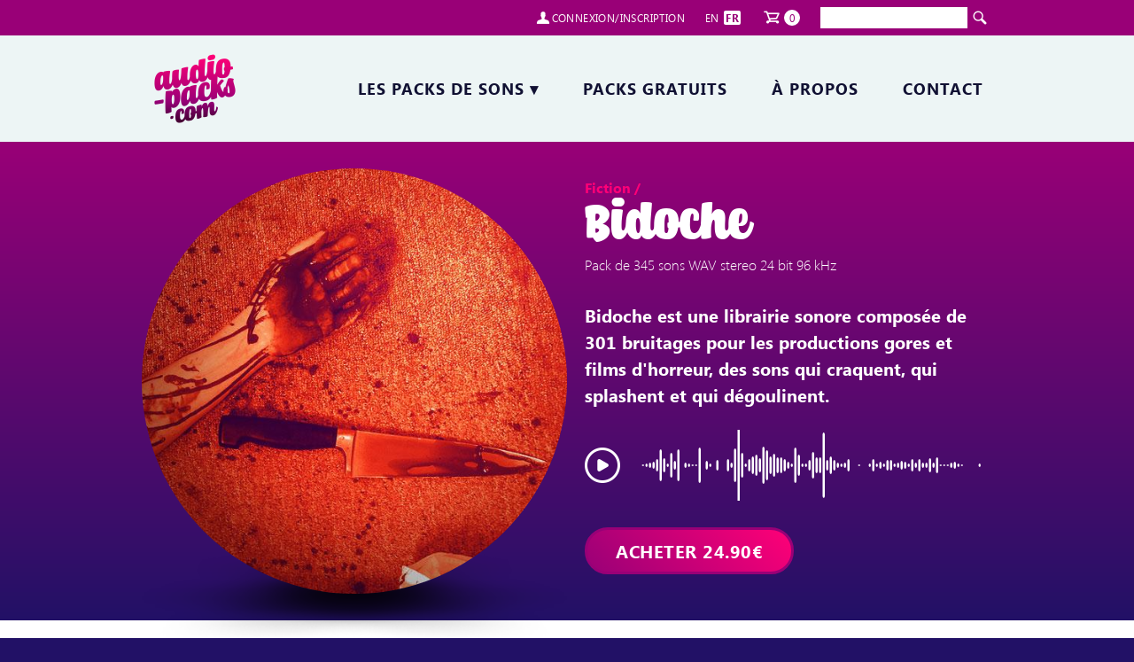

--- FILE ---
content_type: text/html; charset=UTF-8
request_url: https://www.audio-packs.com/fr/pack-bruitages/10/bidoche
body_size: 8542
content:
<!doctype html>
<html lang="fr" xmlns:og="http://ogp.me/ns#">
<head>
	<meta charset="utf-8">
	<meta name="viewport" content="width=device-width; initial-scale=1.0">
	<base href="https://www.audio-packs.com/">
	<title>Pack de sons 'Bidoche' à télécharger</title>
	<meta name="description" content="Bidoche est une librairie sonore composée de 301 bruitages pour les productions gores et films d'horreur, des sons qui craquent, qui splashent et qui dégoulinent. Au programme des sons de sang, d'os broyés, de décapitation, de membres arrachés, de peau brûlée, d’œil crevé et plein d'autres supplices du…">

	<meta property="og:title" content="Pack de sons 'Bidoche' à télécharger" />
	<meta property="og:type" content="article" />
	<meta property="og:description" content="Bidoche est une librairie sonore composée de 301 bruitages pour les productions gores et films d'horreur, des sons qui craquent, qui splashent et qui dégoulinent. Au programme des sons de sang, d'os broyés, de décapitation, de membres arrachés, de peau brûlée, d’œil crevé et plein d'autres supplices du…" />
	<meta property="og:url" content="https://www.audio-packs.com/fr/pack-bruitages/10/bidoche" />
	<meta property="og:image" content="https://www.audio-packs.com/audio-packs/bad-meat/cover.jpg" />
	<meta property="og:site_name" content="Audio Packs" />
	<meta name="author" content="Audio Packs">
	<link rel="canonical" href="https://www.audio-packs.com/fr/pack-bruitages/10/bidoche">
	<link rel="alternate" hreflang="en" href="https://www.audio-packs.com/en/sfx-pack/10/bad-meat" />
	<link rel="alternate" type="application/rss+xml" href="https://www.audio-packs.com/feed.xml" />
	<link rel="stylesheet" href="_s/css/reset.css" type="text/css" media="all">
	<link rel="stylesheet" href="_s/css/styles.css" type="text/css" media="all">
	<link rel="stylesheet" href="_s/css/layout.css" type="text/css" media="screen">
	<link rel="stylesheet" href="_s/css/responsive.css" type="text/css" media="screen">
	<link rel="stylesheet" href="_s/js/splide.min.css" type="text/css" media="screen">
	<link rel="stylesheet" href="_s/css/print.css" type="text/css" media="none" onload="if(media!='print')media='print'">

	<link rel="apple-touch-icon" sizes="180x180" href="/_s/favicon/apple-touch-icon.png">
	<link rel="icon" type="image/png" sizes="32x32" href="/_s/favicon/favicon-32x32.png">
	<link rel="icon" type="image/png" sizes="16x16" href="/_s/favicon/favicon-16x16.png">
	<link rel="manifest" href="/_s/favicon/site.webmanifest">
	<link rel="mask-icon" href="/_s/favicon/safari-pinned-tab.svg" color="#990077">
	<link rel="shortcut icon" href="/_s/favicon/favicon.ico">
	<meta name="msapplication-TileColor" content="#990077">
	<meta name="msapplication-config" content="/_s/favicon/browserconfig.xml">
	<meta name="theme-color" content="#ffffff">

</head>

<body id="page_pack">


<!--							TOP
================================================== -->
<section id="top" class="container">
<div>
<nav class="nav_top">
	<ul>
		<li><a href="https://www.audio-packs.com/fr/compte" class="nav_login" rel="nofollow">connexion/inscription</a></li>
	
		<li>
			<a href="https://www.audio-packs.com/en/sfx-pack/10/bad-meat">en</a>
			<a href="https://www.audio-packs.com/fr/pack-bruitages/10/bidoche" class="current_lang">fr</a>
		</li>
		<li><a href="https://www.audio-packs.com/fr/panier" class="nav_cart" rel="nofollow"><span>0</span></a></li>
	</ul>
</nav>
<form class="search_form" action="https://www.audio-packs.com/fr/recherche-sons/" method="get" onSubmit="return getsearch('q1', 'fr');">
	<input list="keywords" name="q1" inputmode="search" /><button type="submit"><img src="_s/img/ico_search.png"></button>
</form>
</div>
</section>


<!--							HEADER
================================================== -->
<header>
	<div class="grid grid_header">
	<a href="https://www.audio-packs.com/fr/" id="logo"><img src="_s/img/logo_audio-packs.png" alt="logo Audio Packs" title="Accueil du site"></a>
	<nav class="nav_pages" role="main">
		<ul>
			<li>
				<a href="https://www.audio-packs.com/fr/banque-sons">Les packs de sons<span class="nav_arrow"> &#9662;</span></a>
					<ul class="multicol">
						<li><a href="https://www.audio-packs.com/fr/banque-sons/9/ambiances-monde" class="cat_9">Ambiances du Monde</a></li>
						<li><a href="https://www.audio-packs.com/fr/banque-sons/1/animaux" class="cat_1">Animaux</a></li>
						<li><a href="https://www.audio-packs.com/fr/banque-sons/2/fiction" class="cat_2">Fiction</a></li>
						<li><a href="https://www.audio-packs.com/fr/banque-sons/3/histoire-civilisation" class="cat_3">Histoire & Civilisation</a></li>
						<li><a href="https://www.audio-packs.com/fr/banque-sons/5/humain" class="cat_5">Humain</a></li>
						<li><a href="https://www.audio-packs.com/fr/banque-sons/6/machines-outils-armes" class="cat_6">Machines, Outils & Armes</a></li>
						<li><a href="https://www.audio-packs.com/fr/banque-sons/4/maison-materiaux-objets" class="cat_4">Maison, Matériaux & Objets</a></li>
						<li><a href="https://www.audio-packs.com/fr/banque-sons/7/musique" class="cat_7">Musique</a></li>
						<li><a href="https://www.audio-packs.com/fr/banque-sons/8/nature-environnement" class="cat_8">Nature & Environnement</a></li>
						<li><a href="https://www.audio-packs.com/fr/banque-sons/10/sound-design-cinematique" class="cat_10">Sound Design & Cinématique</a></li>
						<li><a href="https://www.audio-packs.com/fr/banque-sons/11/sports-loisirs-fetes" class="cat_11">Sports, Loisirs & Fêtes</a></li>
						<li><a href="https://www.audio-packs.com/fr/banque-sons/12/transports" class="cat_12">Transports</a></li>
					</ul>
			</li>
			<li><a href="https://www.audio-packs.com/fr/packs-gratuits">Packs gratuits</a></li>
	<li><a href="https://www.audio-packs.com/fr/page/a-propos">À propos</a></li>

			<li><a href="https://www.audio-packs.com/fr/contact">Contact</a></li>
		</ul>
	</nav>
	</div>
</header><!--
////////////////////////////////////////////////////////
						PACK SIMPLE
////////////////////////////////////////////////////////
-->


<!--							HERO PACK
================================================== -->
<section class="this_pack_hero">
	<section class="this_pack_cover">
		<img src="audio-packs/bad-meat/cover.jpg" alt="pack de sons Bidoche">
	</section>
	<section class="this_pack_info">
		<p class="this_pack_info_cat"><a href="fr/banque-sons/2/fiction">Fiction /</a></p>
		<h1>Bidoche</h1>
		<p>Pack de 345 sons WAV stereo 24 bit 96 kHz</p>
		<h2>Bidoche est une librairie sonore composée de 301 bruitages pour les productions gores et films d'horreur, des sons qui craquent, qui splashent et qui dégoulinent.</h2>
		<div id="waveplayer" title="écouter quelques sons extraits de ce pack">
			<a class="play"></a>
			<div id="waveform"></div>
		</div>
		<form method="post" action="fr/panier" style="margin: 3rem 0;">
			<input type="hidden" name="add_to_cart" value="10">
			<input type="submit" value="acheter 24.90€" class="button">
		</form>
	</section>
</section>

<!--							CONTENT
================================================== -->
<main class="container">
	
	<section class="this_pack_text">

		<div class="this_pack_desc">
			<h3>Description de ce pack de sons</h3>
			<p> Au programme des sons de sang, d'os broyés, de décapitation, de membres arrachés, de peau brûlée, d’œil crevé et plein d'autres supplices du genre. Nous avons aussi ajouté à ce pack un set de bruitages pour les transformations de loup-garou. Le pack offre la possibilité de créer vos propres sons ou d'utiliser ceux déjà assemblés.</p>
			<h3>Tags</h3>
			<p style="text-align: left;">
<a href="https://www.audio-packs.com/fr/recherche-sons/horreur">horreur</a>, <a href="https://www.audio-packs.com/fr/recherche-sons/gore">gore</a>, <a href="https://www.audio-packs.com/fr/recherche-sons/sang">sang</a>, <a href="https://www.audio-packs.com/fr/recherche-sons/os">os</a>, <a href="https://www.audio-packs.com/fr/recherche-sons/torture">torture</a>, <a href="https://www.audio-packs.com/fr/recherche-sons/supplice">supplice</a>, <a href="https://www.audio-packs.com/fr/recherche-sons/sévices">sévices</a>, <a href="https://www.audio-packs.com/fr/recherche-sons/loup-garou">loup-garou</a>, <a href="https://www.audio-packs.com/fr/recherche-sons/lycanthrope">lycanthrope</a>, <a href="https://www.audio-packs.com/fr/recherche-sons/pendaison">pendaison</a>, <a href="https://www.audio-packs.com/fr/recherche-sons/décapitation">décapitation</a>, <a href="https://www.audio-packs.com/fr/recherche-sons/guillotine">guillotine</a>, <a href="https://www.audio-packs.com/fr/recherche-sons/monstre">monstre</a>, <a href="https://www.audio-packs.com/fr/recherche-sons/autopsie">autopsie</a>, <a href="https://www.audio-packs.com/fr/recherche-sons/dévoration">dévoration</a>, <a href="https://www.audio-packs.com/fr/recherche-sons/créature">créature</a>, <a href="https://www.audio-packs.com/fr/recherche-sons/zombie">zombie</a>, <a href="https://www.audio-packs.com/fr/recherche-sons/vampire">vampire</a>, <a href="https://www.audio-packs.com/fr/recherche-sons/brûlure">brûlure</a>, <a href="https://www.audio-packs.com/fr/recherche-sons/chair">chair</a>, <a href="https://www.audio-packs.com/fr/recherche-sons/massacre">massacre</a>, <a href="https://www.audio-packs.com/fr/recherche-sons/dépeçage">dépeçage</a>, <a href="https://www.audio-packs.com/fr/recherche-sons/égorgement">égorgement</a>, <a href="https://www.audio-packs.com/fr/recherche-sons/impact sanglant">impact sanglant</a>, <a href="https://www.audio-packs.com/fr/recherche-sons/morsure">morsure</a>, <a href="https://www.audio-packs.com/fr/recherche-sons/viscères">viscères</a>, <a href="https://www.audio-packs.com/fr/recherche-sons/scalpel">scalpel</a>, <a href="https://www.audio-packs.com/fr/recherche-sons/empalement">empalement</a>			</p>
			<p><a href="audio-packs/bad-meat/tracklist_fr.pdf" class="this_pack_tracklist" target="_blank">Tracklist</a></p>

<h3>Bundle</h3>
<p><strong>Ce pack fait aussi partie d'un mega bundle : </strong><a href="https://www.audio-packs.com/fr/pack-bruitages/48/bundle-halloween">Bundle Halloween</a></p>

		</div>

		<div class="this_pack_specs">


			<ul class="multicol_2" style="margin-bottom: 3rem;">
				<li>Pack de 345 sons (301 fichiers)</li>
				<li>WAV stereo 24 bit 96 kHz</li>
				<li>Durée totale 15 mn</li>
				<li>Libre de droit, <a href="audio-packs/licence_CLUF_audio-packs.pdf" target="_blank">licence étendue</a></li>
				<li>Métadatas + Tracklisting inclus</li>
				<li>Fichier de 506 Mo</li>
				<li>Téléchargement rapide et immédiat</li>
			</ul>
			
		</div>
	
	</section>

	<form method="post" action="fr/panier" style="margin: 0 auto 12rem; text-align: center;">
		<input type="hidden" name="add_to_cart" value="10">
		<input type="submit" value="acheter 24.90€" class="button">
	</form>

<!--
////////////////////////////////////////////////////////
						BUNDLE
////////////////////////////////////////////////////////
-->

	
<!--
////////////////////////////////////////////////////////
						DANS LA MEME CATEGORIE
////////////////////////////////////////////////////////
-->	
<h2>Dans la même catégorie de sons</h2>

	<section id="list_packs" class="grid grid_packs">

		<div class="pack">
			<div class="pack_image">
				<div class="pack_image_spot spot_play" data-pack="cinematic-thriller-sfx"><img src="_s/img/spot_play.png" title="écouter un extrait"></div>
												<a href="https://www.audio-packs.com/fr/pack-bruitages/60/cinematic-thriller-sfx" title="pack de sons Cinematic Thriller SFX"><img src="audio-packs/cinematic-thriller-sfx/cover_160.jpg" class="pack_image_cover" width="160" height="160" loading="lazy"></a>
			</div>
			<div class="pack_info">
				<h3><a href="https://www.audio-packs.com/fr/pack-bruitages/60/cinematic-thriller-sfx">Cinematic Thriller SFX</a></h3>
				<p>105 sons - 34 mn - 24.90€</p>
				<div class="pack_info_actions">
				<a href="https://www.audio-packs.com/fr/pack-bruitages/60/cinematic-thriller-sfx" class="pack_info_link" title="Voir le pack audio 'Cinematic Thriller SFX' en détail"></a>
				<form method="post" action="fr/panier" class="pack_info_add">
					<input type="hidden" name="return_url" value="https://www.audio-packs.com/fr/pack-bruitages/10/bidoche">
					<input type="hidden" name="add_to_cart" value="60">
					<input type="submit" value="" title="ajouter ce pack audio au panier">
				</form>
				</div>
			</div>
		</div>
		

		<div class="pack">
			<div class="pack_image">
				<div class="pack_image_spot spot_play" data-pack="cinematic-whoosh-sfx"><img src="_s/img/spot_play.png" title="écouter un extrait"></div>
												<a href="https://www.audio-packs.com/fr/pack-bruitages/59/cinematic-whoosh-sfx" title="pack de sons Cinematic Whoosh SFX"><img src="audio-packs/cinematic-whoosh-sfx/cover_160.jpg" class="pack_image_cover" width="160" height="160" loading="lazy"></a>
			</div>
			<div class="pack_info">
				<h3><a href="https://www.audio-packs.com/fr/pack-bruitages/59/cinematic-whoosh-sfx">Cinematic Whoosh SFX</a></h3>
				<p>421 sons - 55 mn - 39.00€</p>
				<div class="pack_info_actions">
				<a href="https://www.audio-packs.com/fr/pack-bruitages/59/cinematic-whoosh-sfx" class="pack_info_link" title="Voir le pack audio 'Cinematic Whoosh SFX' en détail"></a>
				<form method="post" action="fr/panier" class="pack_info_add">
					<input type="hidden" name="return_url" value="https://www.audio-packs.com/fr/pack-bruitages/10/bidoche">
					<input type="hidden" name="add_to_cart" value="59">
					<input type="submit" value="" title="ajouter ce pack audio au panier">
				</form>
				</div>
			</div>
		</div>
		

		<div class="pack">
			<div class="pack_image">
				<div class="pack_image_spot spot_play" data-pack="chill-nature"><img src="_s/img/spot_play.png" title="écouter un extrait"></div>
												<a href="https://www.audio-packs.com/fr/pack-bruitages/54/chill-nature-fr" title="pack de sons Chill in Nature"><img src="audio-packs/chill-nature/cover_160.jpg" class="pack_image_cover" width="160" height="160" loading="lazy"></a>
			</div>
			<div class="pack_info">
				<h3><a href="https://www.audio-packs.com/fr/pack-bruitages/54/chill-nature-fr">Chill in Nature</a></h3>
				<p>12 sons - 31 mn - 69.90€</p>
				<div class="pack_info_actions">
				<a href="https://www.audio-packs.com/fr/pack-bruitages/54/chill-nature-fr" class="pack_info_link" title="Voir le pack audio 'Chill in Nature' en détail"></a>
				<form method="post" action="fr/panier" class="pack_info_add">
					<input type="hidden" name="return_url" value="https://www.audio-packs.com/fr/pack-bruitages/10/bidoche">
					<input type="hidden" name="add_to_cart" value="54">
					<input type="submit" value="" title="ajouter ce pack audio au panier">
				</form>
				</div>
			</div>
		</div>
		

		<div class="pack">
			<div class="pack_image">
				<div class="pack_image_spot spot_play" data-pack="cinematic-flashback-sfx"><img src="_s/img/spot_play.png" title="écouter un extrait"></div>
												<a href="https://www.audio-packs.com/fr/pack-bruitages/53/cinematic-flashback" title="pack de sons Cinematic Flashback"><img src="audio-packs/cinematic-flashback-sfx/cover_160.jpg" class="pack_image_cover" width="160" height="160" loading="lazy"></a>
			</div>
			<div class="pack_info">
				<h3><a href="https://www.audio-packs.com/fr/pack-bruitages/53/cinematic-flashback">Cinematic Flashback</a></h3>
				<p>134 sons - 24 mn - 24.90€</p>
				<div class="pack_info_actions">
				<a href="https://www.audio-packs.com/fr/pack-bruitages/53/cinematic-flashback" class="pack_info_link" title="Voir le pack audio 'Cinematic Flashback' en détail"></a>
				<form method="post" action="fr/panier" class="pack_info_add">
					<input type="hidden" name="return_url" value="https://www.audio-packs.com/fr/pack-bruitages/10/bidoche">
					<input type="hidden" name="add_to_cart" value="53">
					<input type="submit" value="" title="ajouter ce pack audio au panier">
				</form>
				</div>
			</div>
		</div>
		

		<div class="pack">
			<div class="pack_image">
				<div class="pack_image_spot spot_play" data-pack="cinematic-slow-motion"><img src="_s/img/spot_play.png" title="écouter un extrait"></div>
												<a href="https://www.audio-packs.com/fr/pack-bruitages/52/cinematic-slow-motion" title="pack de sons Cinematic Slow Motion"><img src="audio-packs/cinematic-slow-motion/cover_160.jpg" class="pack_image_cover" width="160" height="160" loading="lazy"></a>
			</div>
			<div class="pack_info">
				<h3><a href="https://www.audio-packs.com/fr/pack-bruitages/52/cinematic-slow-motion">Cinematic Slow Motion</a></h3>
				<p>385 sons - 65 mn - 39.00€</p>
				<div class="pack_info_actions">
				<a href="https://www.audio-packs.com/fr/pack-bruitages/52/cinematic-slow-motion" class="pack_info_link" title="Voir le pack audio 'Cinematic Slow Motion' en détail"></a>
				<form method="post" action="fr/panier" class="pack_info_add">
					<input type="hidden" name="return_url" value="https://www.audio-packs.com/fr/pack-bruitages/10/bidoche">
					<input type="hidden" name="add_to_cart" value="52">
					<input type="submit" value="" title="ajouter ce pack audio au panier">
				</form>
				</div>
			</div>
		</div>
		

		<div class="pack">
			<div class="pack_image">
				<div class="pack_image_spot spot_play" data-pack="cinematic-madness-SFX"><img src="_s/img/spot_play.png" title="écouter un extrait"></div>
												<a href="https://www.audio-packs.com/fr/pack-bruitages/51/cinematic-madness" title="pack de sons Cinematic Madness"><img src="audio-packs/cinematic-madness-SFX/cover_160.jpg" class="pack_image_cover" width="160" height="160" loading="lazy"></a>
			</div>
			<div class="pack_info">
				<h3><a href="https://www.audio-packs.com/fr/pack-bruitages/51/cinematic-madness">Cinematic Madness</a></h3>
				<p>115 sons - 37 mn - 24.90€</p>
				<div class="pack_info_actions">
				<a href="https://www.audio-packs.com/fr/pack-bruitages/51/cinematic-madness" class="pack_info_link" title="Voir le pack audio 'Cinematic Madness' en détail"></a>
				<form method="post" action="fr/panier" class="pack_info_add">
					<input type="hidden" name="return_url" value="https://www.audio-packs.com/fr/pack-bruitages/10/bidoche">
					<input type="hidden" name="add_to_cart" value="51">
					<input type="submit" value="" title="ajouter ce pack audio au panier">
				</form>
				</div>
			</div>
		</div>
		

		<div class="pack">
			<div class="pack_image">
								<div class="pack_image_spot spot_bundle">bundle</div>
				<a href="https://www.audio-packs.com/fr/pack-bruitages/48/bundle-halloween" title="pack de sons Bundle Halloween"><img src="audio-packs/halloween-bundle/cover_160.jpg" class="pack_image_cover pack_bundle_cover" width="160" height="160" loading="lazy"></a>
			</div>
			<div class="pack_info">
				<h3><a href="https://www.audio-packs.com/fr/pack-bruitages/48/bundle-halloween">Bundle Halloween</a></h3>
				<p><del>44.70€</del> <strong>30.00€</strong></p>
				<div class="pack_info_actions">
				<a href="https://www.audio-packs.com/fr/pack-bruitages/48/bundle-halloween" class="pack_info_link" title="Voir le pack audio 'Bundle Halloween' en détail"></a>
				<form method="post" action="fr/panier" class="pack_info_add">
					<input type="hidden" name="return_url" value="https://www.audio-packs.com/fr/pack-bruitages/10/bidoche">
					<input type="hidden" name="add_to_cart" value="48">
					<input type="submit" value="" title="ajouter ce pack audio au panier">
				</form>
				</div>
			</div>
		</div>
		

		<div class="pack">
			<div class="pack_image">
				<div class="pack_image_spot spot_play" data-pack="free-sound-pack-2"><img src="_s/img/spot_play.png" title="écouter un extrait"></div>
								<div class="pack_image_spot spot_free">free</div>				<a href="https://www.audio-packs.com/fr/pack-bruitages/47/pack-demo-gratuit-2" title="pack de sons Pack Démo Gratuit 2"><img src="audio-packs/free-sound-pack-2/cover_160.jpg" class="pack_image_cover" width="160" height="160" loading="lazy"></a>
			</div>
			<div class="pack_info">
				<h3><a href="https://www.audio-packs.com/fr/pack-bruitages/47/pack-demo-gratuit-2">Pack Démo Gratuit 2</a></h3>
				<p>21 sons - 22 mn - gratuit</p>
				<div class="pack_info_actions">
				<a href="https://www.audio-packs.com/fr/pack-bruitages/47/pack-demo-gratuit-2" class="pack_info_link" title="Voir le pack audio 'Pack Démo Gratuit 2' en détail"></a>
				<form method="post" action="fr/panier" class="pack_info_add">
					<input type="hidden" name="return_url" value="https://www.audio-packs.com/fr/pack-bruitages/10/bidoche">
					<input type="hidden" name="add_to_cart" value="47">
					<input type="submit" value="" title="ajouter ce pack audio au panier">
				</form>
				</div>
			</div>
		</div>
		

		<div class="pack">
			<div class="pack_image">
				<div class="pack_image_spot spot_play" data-pack="free-sample-pack-1"><img src="_s/img/spot_play.png" title="écouter un extrait"></div>
								<div class="pack_image_spot spot_free">free</div>				<a href="https://www.audio-packs.com/fr/pack-bruitages/22/pack-demo-gratuit-1" title="pack de sons Pack Démo Gratuit 1"><img src="audio-packs/free-sample-pack-1/cover_160.jpg" class="pack_image_cover" width="160" height="160" loading="lazy"></a>
			</div>
			<div class="pack_info">
				<h3><a href="https://www.audio-packs.com/fr/pack-bruitages/22/pack-demo-gratuit-1">Pack Démo Gratuit 1</a></h3>
				<p>23 sons - 17 mn - gratuit</p>
				<div class="pack_info_actions">
				<a href="https://www.audio-packs.com/fr/pack-bruitages/22/pack-demo-gratuit-1" class="pack_info_link" title="Voir le pack audio 'Pack Démo Gratuit 1' en détail"></a>
				<form method="post" action="fr/panier" class="pack_info_add">
					<input type="hidden" name="return_url" value="https://www.audio-packs.com/fr/pack-bruitages/10/bidoche">
					<input type="hidden" name="add_to_cart" value="22">
					<input type="submit" value="" title="ajouter ce pack audio au panier">
				</form>
				</div>
			</div>
		</div>
		

		<div class="pack">
			<div class="pack_image">
				<div class="pack_image_spot spot_play" data-pack="broken-piano"><img src="_s/img/spot_play.png" title="écouter un extrait"></div>
												<a href="https://www.audio-packs.com/fr/pack-bruitages/8/broken-piano" title="pack de sons Broken Piano"><img src="audio-packs/broken-piano/cover_160.jpg" class="pack_image_cover" width="160" height="160" loading="lazy"></a>
			</div>
			<div class="pack_info">
				<h3><a href="https://www.audio-packs.com/fr/pack-bruitages/8/broken-piano">Broken Piano</a></h3>
				<p>86 sons - 29 mn - 39.00€</p>
				<div class="pack_info_actions">
				<a href="https://www.audio-packs.com/fr/pack-bruitages/8/broken-piano" class="pack_info_link" title="Voir le pack audio 'Broken Piano' en détail"></a>
				<form method="post" action="fr/panier" class="pack_info_add">
					<input type="hidden" name="return_url" value="https://www.audio-packs.com/fr/pack-bruitages/10/bidoche">
					<input type="hidden" name="add_to_cart" value="8">
					<input type="submit" value="" title="ajouter ce pack audio au panier">
				</form>
				</div>
			</div>
		</div>
		

		<div class="pack">
			<div class="pack_image">
				<div class="pack_image_spot spot_play" data-pack="halloween-sound-design"><img src="_s/img/spot_play.png" title="écouter un extrait"></div>
												<a href="https://www.audio-packs.com/fr/pack-bruitages/7/halloween-sound-design" title="pack de sons Halloween Sound Design"><img src="audio-packs/halloween-sound-design/cover_160.jpg" class="pack_image_cover" width="160" height="160" loading="lazy"></a>
			</div>
			<div class="pack_info">
				<h3><a href="https://www.audio-packs.com/fr/pack-bruitages/7/halloween-sound-design">Halloween Sound Design</a></h3>
				<p>2 sons - 65 mn - 9.90€</p>
				<div class="pack_info_actions">
				<a href="https://www.audio-packs.com/fr/pack-bruitages/7/halloween-sound-design" class="pack_info_link" title="Voir le pack audio 'Halloween Sound Design' en détail"></a>
				<form method="post" action="fr/panier" class="pack_info_add">
					<input type="hidden" name="return_url" value="https://www.audio-packs.com/fr/pack-bruitages/10/bidoche">
					<input type="hidden" name="add_to_cart" value="7">
					<input type="submit" value="" title="ajouter ce pack audio au panier">
				</form>
				</div>
			</div>
		</div>
		

		<div class="pack">
			<div class="pack_image">
				<div class="pack_image_spot spot_play" data-pack="horror-show-vol-1"><img src="_s/img/spot_play.png" title="écouter un extrait"></div>
												<a href="https://www.audio-packs.com/fr/pack-bruitages/6/horror-show-vol-1" title="pack de sons Horror Show (vol. 1)"><img src="audio-packs/horror-show-vol-1/cover_160.jpg" class="pack_image_cover" width="160" height="160" loading="lazy"></a>
			</div>
			<div class="pack_info">
				<h3><a href="https://www.audio-packs.com/fr/pack-bruitages/6/horror-show-vol-1">Horror Show (vol. 1)</a></h3>
				<p>18 sons - 48 mn - 69.90€</p>
				<div class="pack_info_actions">
				<a href="https://www.audio-packs.com/fr/pack-bruitages/6/horror-show-vol-1" class="pack_info_link" title="Voir le pack audio 'Horror Show (vol. 1)' en détail"></a>
				<form method="post" action="fr/panier" class="pack_info_add">
					<input type="hidden" name="return_url" value="https://www.audio-packs.com/fr/pack-bruitages/10/bidoche">
					<input type="hidden" name="add_to_cart" value="6">
					<input type="submit" value="" title="ajouter ce pack audio au panier">
				</form>
				</div>
			</div>
		</div>
		

		<div class="pack">
			<div class="pack_image">
				<div class="pack_image_spot spot_play" data-pack="halloween-party"><img src="_s/img/spot_play.png" title="écouter un extrait"></div>
												<a href="https://www.audio-packs.com/fr/pack-bruitages/1/halloween-party" title="pack de sons Halloween party !"><img src="audio-packs/halloween-party/cover_160.jpg" class="pack_image_cover" width="160" height="160" loading="lazy"></a>
			</div>
			<div class="pack_info">
				<h3><a href="https://www.audio-packs.com/fr/pack-bruitages/1/halloween-party">Halloween party !</a></h3>
				<p>56 sons - 62 mn - 9.90€</p>
				<div class="pack_info_actions">
				<a href="https://www.audio-packs.com/fr/pack-bruitages/1/halloween-party" class="pack_info_link" title="Voir le pack audio 'Halloween party !' en détail"></a>
				<form method="post" action="fr/panier" class="pack_info_add">
					<input type="hidden" name="return_url" value="https://www.audio-packs.com/fr/pack-bruitages/10/bidoche">
					<input type="hidden" name="add_to_cart" value="1">
					<input type="submit" value="" title="ajouter ce pack audio au panier">
				</form>
				</div>
			</div>
		</div>
		
	</section>


<!--							AVANTAGES
================================================== -->
<section id="benefits">

	<div class="grid">
	
		<div class="benefit">
			<h3>Nos fichiers audio sont tous soigneusement édités et indexés</h3>
			<p>C'est ton workflow qui va nous dire merci.</p>
			<p><a href="https://www.audio-packs.com/fr/page/pourquoi-choisir-audio-packs">d'autres raisons de choisir Audio Packs ›</a></p>
		</div>

	</div>
	
</section>

	<h2>Explorer tous les packs de sons</h2>
	<section id="packs_categories">
		<ul class="grid grid_4 grid_gap">
						<li><a href="https://www.audio-packs.com/fr/banque-sons/9/ambiances-monde" class="cat_9">Ambiances du Monde</a></li>
						<li><a href="https://www.audio-packs.com/fr/banque-sons/1/animaux" class="cat_1">Animaux</a></li>
						<li><a href="https://www.audio-packs.com/fr/banque-sons/2/fiction" class="cat_2">Fiction</a></li>
						<li><a href="https://www.audio-packs.com/fr/banque-sons/3/histoire-civilisation" class="cat_3">Histoire & Civilisation</a></li>
						<li><a href="https://www.audio-packs.com/fr/banque-sons/5/humain" class="cat_5">Humain</a></li>
						<li><a href="https://www.audio-packs.com/fr/banque-sons/6/machines-outils-armes" class="cat_6">Machines, Outils & Armes</a></li>
						<li><a href="https://www.audio-packs.com/fr/banque-sons/4/maison-materiaux-objets" class="cat_4">Maison, Matériaux & Objets</a></li>
						<li><a href="https://www.audio-packs.com/fr/banque-sons/7/musique" class="cat_7">Musique</a></li>
						<li><a href="https://www.audio-packs.com/fr/banque-sons/8/nature-environnement" class="cat_8">Nature & Environnement</a></li>
						<li><a href="https://www.audio-packs.com/fr/banque-sons/10/sound-design-cinematique" class="cat_10">Sound Design & Cinématique</a></li>
						<li><a href="https://www.audio-packs.com/fr/banque-sons/11/sports-loisirs-fetes" class="cat_11">Sports, Loisirs & Fêtes</a></li>
						<li><a href="https://www.audio-packs.com/fr/banque-sons/12/transports" class="cat_12">Transports</a></li>
		</ul>
	</section>

</main>

<script>
'use strict';

// Create an instance
var wavesurfer = {};

// Init & load audio file
document.addEventListener('DOMContentLoaded', function() {
    wavesurfer = WaveSurfer.create({
        container: document.querySelector('#waveform'),
        waveColor: 'white',
        progressColor: '#f07',
        cursorColor: '#f07',
        barWidth: 2,
		barHeight: 3,
        barRadius: 2,
        cursorWidth: 0,
        height: 80,
        barGap: 2
    });
    wavesurfer.on('error', function(e) {
        console.warn(e);
    });
    wavesurfer.load('audio-packs/bad-meat/demo.mp3');
    var button = document.querySelector('.play');
    button.addEventListener('click', wavesurfer.playPause.bind(wavesurfer));
	wavesurfer.on('play', function () {
		button.classList.add('pause');
	});
	wavesurfer.on('pause', function () {
		button.classList.remove('pause');
	});
});

</script>


<!--							NAVIGATION MOBILE
================================================== -->

<a id="togglenav" onclick="toggleNav()">+</a>
<section id="mobile_nav">
<nav class="nav_top">
	<ul>
		<li><a href="https://www.audio-packs.com/fr/compte" class="nav_login" rel="nofollow">connexion/inscription</a></li>
	
		<li>
			<a href="https://www.audio-packs.com/en/sfx-pack/10/bad-meat">en</a>
			<a href="https://www.audio-packs.com/fr/pack-bruitages/10/bidoche" class="current_lang">fr</a>
		</li>
		<li><a href="https://www.audio-packs.com/fr/panier" class="nav_cart" rel="nofollow"><span>0</span></a></li>
	</ul>
</nav>
<form class="search_form" action="https://www.audio-packs.com/fr/recherche-sons/" method="get" onSubmit="return getsearch('q2', 'fr');">
	<input list="keywords" name="q2" inputmode="search" /><button type="submit"><img src="_s/img/ico_search.png"></button>
</form>
	<nav class="nav_pages" role="main">
		<ul>
			<li>
				<a href="https://www.audio-packs.com/fr/banque-sons">Les packs de sons<span class="nav_arrow"> &#9662;</span></a>
					<ul class="multicol">
						<li><a href="https://www.audio-packs.com/fr/banque-sons/9/ambiances-monde" class="cat_9">Ambiances du Monde</a></li>
						<li><a href="https://www.audio-packs.com/fr/banque-sons/1/animaux" class="cat_1">Animaux</a></li>
						<li><a href="https://www.audio-packs.com/fr/banque-sons/2/fiction" class="cat_2">Fiction</a></li>
						<li><a href="https://www.audio-packs.com/fr/banque-sons/3/histoire-civilisation" class="cat_3">Histoire & Civilisation</a></li>
						<li><a href="https://www.audio-packs.com/fr/banque-sons/5/humain" class="cat_5">Humain</a></li>
						<li><a href="https://www.audio-packs.com/fr/banque-sons/6/machines-outils-armes" class="cat_6">Machines, Outils & Armes</a></li>
						<li><a href="https://www.audio-packs.com/fr/banque-sons/4/maison-materiaux-objets" class="cat_4">Maison, Matériaux & Objets</a></li>
						<li><a href="https://www.audio-packs.com/fr/banque-sons/7/musique" class="cat_7">Musique</a></li>
						<li><a href="https://www.audio-packs.com/fr/banque-sons/8/nature-environnement" class="cat_8">Nature & Environnement</a></li>
						<li><a href="https://www.audio-packs.com/fr/banque-sons/10/sound-design-cinematique" class="cat_10">Sound Design & Cinématique</a></li>
						<li><a href="https://www.audio-packs.com/fr/banque-sons/11/sports-loisirs-fetes" class="cat_11">Sports, Loisirs & Fêtes</a></li>
						<li><a href="https://www.audio-packs.com/fr/banque-sons/12/transports" class="cat_12">Transports</a></li>
					</ul>
			</li>
			<li><a href="https://www.audio-packs.com/fr/packs-gratuits">Packs gratuits</a></li>
	<li><a href="https://www.audio-packs.com/fr/page/a-propos">À propos</a></li>

			<li><a href="https://www.audio-packs.com/fr/contact">Contact</a></li>
		</ul>
	</nav>
</section>
	
<!--							FOOTER
================================================== -->
<footer class="container">

<nav class="nav_footer social_footer">
	<ul>
		<li><a href="https://twitter.com/PacksAudio" target="_blank" title="Twitter Audio Packs"><img src="_s/img/social_twitter.png"></a></li>
		<li><a href="https://soundcloud.com/audio-packs" target="_blank" title="Soundcloud Audio Packs"><img src="_s/img/social_soundcloud.png"></a></li>
		<li><a href="https://www.youtube.com/channel/UCjvGWo_OuReyQk6AZ6cSe5w" target="_blank" title="Youtube Audio Packs"><img src="_s/img/social_youtube.png"></a></li>
	</ul>
</nav>


	<div id="footer_info" class="grid grid_2_auto">
		<a href="fr/"><img src="_s/img/logo_audio-packs_big.png" alt="audio-packs.com"></a>
		<p>Des milliers de sons, bruitages et ambiances sonores de qualité professionnelle produits et réunis pour vous dans des packs thématiques.</p>
	</div>
	
	<ul class="multicol">
						<li><a href="https://www.audio-packs.com/fr/banque-sons/9/ambiances-monde" class="cat_9">Sons Ambiances du Monde</a></li>
						<li><a href="https://www.audio-packs.com/fr/banque-sons/1/animaux" class="cat_1">Sons Animaux</a></li>
						<li><a href="https://www.audio-packs.com/fr/banque-sons/2/fiction" class="cat_2">Sons Fiction</a></li>
						<li><a href="https://www.audio-packs.com/fr/banque-sons/3/histoire-civilisation" class="cat_3">Sons Histoire & Civilisation</a></li>
						<li><a href="https://www.audio-packs.com/fr/banque-sons/5/humain" class="cat_5">Sons Humain</a></li>
						<li><a href="https://www.audio-packs.com/fr/banque-sons/6/machines-outils-armes" class="cat_6">Sons Machines, Outils & Armes</a></li>
						<li><a href="https://www.audio-packs.com/fr/banque-sons/4/maison-materiaux-objets" class="cat_4">Sons Maison, Matériaux & Objets</a></li>
						<li><a href="https://www.audio-packs.com/fr/banque-sons/7/musique" class="cat_7">Sons Musique</a></li>
						<li><a href="https://www.audio-packs.com/fr/banque-sons/8/nature-environnement" class="cat_8">Sons Nature & Environnement</a></li>
						<li><a href="https://www.audio-packs.com/fr/banque-sons/10/sound-design-cinematique" class="cat_10">Sons Sound Design & Cinématique</a></li>
						<li><a href="https://www.audio-packs.com/fr/banque-sons/11/sports-loisirs-fetes" class="cat_11">Sons Sports, Loisirs & Fêtes</a></li>
						<li><a href="https://www.audio-packs.com/fr/banque-sons/12/transports" class="cat_12">Sons Transports</a></li>
	</ul>
	
<nav class="nav_footer">
	<ul>

	<li><a href="https://www.audio-packs.com/fr/">Accueil</a></li>
	<li><a href="https://www.audio-packs.com/fr/catalogue">Catalogue des packs</a></li>
	<li><a href="https://www.audio-packs.com/fr/page/a-propos">À propos</a></li>
	<li><a href="https://www.audio-packs.com/fr/page/pourquoi-choisir-audio-packs">Des packs audio de qualité</a></li>
	<li><a href="https://www.audio-packs.com/fr/contact">Contactez-nous</a></li>
	<li><a href="https://www.audio-packs.com/fr/page/mentions-legales">Mentions légales</a></li>
	<li><a href="https://www.audio-packs.com/fr/page/conditions-generales-vente">CGV</a></li>
	<li><a href="https://www.audio-packs.com/fr/page/politique-confidentialite">Politique de confidentialité</a></li>
	<li><a href="https://www.audio-packs.com/en/">Audio-packs in english</a></li>
	</ul>
</nav>

	
	<audio controls id="demo_player"><source id="demo_source" src="" type="audio/mpeg"></audio>

</footer>

<a href="#" id="backtotop">TOP</a>

<datalist id="keywords">
	<option value="">
	<option value="1980">
	<option value="2CV">
	<option value="action">
	<option value="AD-4N Douglas Skyraider">
	<option value="aéronautique">
	<option value="aéroport">
	<option value="Afrique">
	<option value="agneau">
	<option value="agriculture">
	<option value="Airbus A320">
	<option value="Airbus A321">
	<option value="Airbus A330">
	<option value="alarme">
	<option value="alien">
	<option value="Allemagne">
	<option value="Alpha-Jet">
	<option value="ambiance">
	<option value="ambiance historique">
	<option value="ambient">
	<option value="ambulance">
	<option value="Amérique">
	<option value="ancien">
	<option value="âne">
	<option value="animal">
	<option value="animaux">
	<option value="années 50">
	<option value="années 60">
	<option value="années 70">
	<option value="années 80">
	<option value="appel">
	<option value="applaudir">
	<option value="applaudissements">
	<option value="arène">
	<option value="armée">
	<option value="armée de l'air">
	<option value="artisanat">
	<option value="Asie">
	<option value="atelier">
	<option value="atterrissage">
	<option value="Australie">
	<option value="autopsie">
	<option value="autorail">
	<option value="avertisseur">
	<option value="aviation">
	<option value="avion">
	<option value="avion ancien">
	<option value="avion de chasse">
	<option value="avion de ligne">
	<option value="babyfoot">
	<option value="background">
	<option value="bagarre">
	<option value="baguette magique">
	<option value="bain thermal">
	<option value="balle">
	<option value="ban">
	<option value="bande originale">
	<option value="bande-annonce">
	<option value="bar">
	<option value="basse-cour">
	<option value="bateau">
	<option value="batterie">
	<option value="bêlement">
	<option value="Belgique">
	<option value="bergerie">
	<option value="billard">
	<option value="biplan">
	<option value="blague">
	<option value="Boeing">
	<option value="Boeing 737">
	<option value="Boeing 757">
	<option value="boite à musique">
	<option value="boite à prout">
	<option value="bonus">
	<option value="boom">
	<option value="braiment">
	<option value="braise">
	<option value="brebis">
	<option value="bride">
	<option value="brouhaha">
	<option value="bruitage">
	<option value="bruitages">
	<option value="brûlure">
	<option value="budapest">
	<option value="bureau">
	<option value="bus">
	<option value="cabine d'avion">
	<option value="cadeau">
	<option value="café">
	<option value="camion">
	<option value="canard">
	<option value="canter">
	<option value="caquètement">
	<option value="cartoon">
	<option value="cascade">
	<option value="castagnettes">
	<option value="cavalier">
	<option value="caverne">
	<option value="chair">
	<option value="champ">
	<option value="champ de course">
	<option value="chant du coq">
	<option value="chasseur">
	<option value="chat">
	<option value="château hanté">
	<option value="chaton">
	<option value="chauve-souris">
	<option value="cheminée">
	<option value="cheval">
	<option value="chevaux">
	<option value="chèvre">
	<option value="chèvrerie">
	<option value="chill-out">
	<option value="chouette">
	<option value="chute d'eau">
	<option value="cinematic">
	<option value="cinématique">
	<option value="Citroën">
	<option value="clap">
	<option value="cloche">
	<option value="clocher">
	<option value="cochon">
	<option value="combat">
	<option value="comique">
	<option value="commerce">
	<option value="communication">
	<option value="concert">
	<option value="conduite">
	<option value="confection">
	<option value="consigne de sécurité">
	<option value="convention">
	<option value="conversation">
	<option value="coq">
	<option value="corbeau">
	<option value="corne de  brume">
	<option value="corne de brume">
	<option value="cote maritime">
	<option value="cours d'eau">
	<option value="course">
	<option value="coussin péteur">
	<option value="couture">
	<option value="créateur de contenu">
	<option value="créature">
	<option value="crépitement">
	<option value="cri">
	<option value="cri d’animaux">
	<option value="cris d'animaux">
	<option value="crocodile">
	<option value="cueillette">
	<option value="Curtiss P-40">
	<option value="Danemark">
	<option value="Dassault">
	<option value="DC3">
	<option value="de dion-bouton">
	<option value="de dion-bouton JM4">
	<option value="décapitation">
	<option value="décollage">
	<option value="décolonisation">
	<option value="découverte">
	<option value="dépeçage">
	<option value="deuche">
	<option value="dévoration">
	<option value="diable">
	<option value="dinde">
	<option value="dindon">
	<option value="discussion">
	<option value="dissonant">
	<option value="distorted reality">
	<option value="documentaire">
	<option value="drone">
	<option value="eau">
	<option value="écologie">
	<option value="Ecosse">
	<option value="écoulement">
	<option value="écurie">
	<option value="effet sonore">
	<option value="effets sonores">
	<option value="église">
	<option value="égorgement">
	<option value="électrique">
	<option value="élevage">
	<option value="empalement">
	<option value="enfant">
	<option value="environnement">
	<option value="Epsilon TB30">
	<option value="équestre">
	<option value="équitation">
	<option value="éructation">
	<option value="Espagne">
	<option value="étable">
	<option value="europe">
	<option value="europe centrale">
	<option value="explosion">
	<option value="exposition">
	<option value="fantome">
	<option value="fantômes">
	<option value="féerie">
	<option value="ferme">
	<option value="fête">
	<option value="feu">
	<option value="feu de bois">
	<option value="feu de cheminée">
	<option value="fjord">
	<option value="flashback">
	<option value="flatulence">
	<option value="fleuve">
	<option value="flocon de neige">
	<option value="foley">
	<option value="folie">
	<option value="fond sonore">
	<option value="fontaine">
	<option value="fonte des neiges">
	<option value="football">
	<option value="forêt">
	<option value="forge">
	<option value="foule">
	<option value="france">
	<option value="galet">
	<option value="galop">
	<option value="gare">
	<option value="gare routière">
	<option value="gaz">
	<option value="générique">
	<option value="geyser">
	<option value="glisse">
	<option value="glitch">
	<option value="gore">
	<option value="gratuit">
	<option value="grelot">
	<option value="grenouille">
	<option value="grognement">
	<option value="GSM">
	<option value="guerre">
	<option value="guillotine">
	<option value="gun">
	<option value="habillage sonore">
	<option value="Halloween">
	<option value="hennissement">
	<option value="hippique">
	<option value="hippisme">
	<option value="histoire">
	<option value="hit">
	<option value="hiver">
	<option value="hongrie">
	<option value="hôpital">
	<option value="horreur">
	<option value="hôtesse de l'air">
	<option value="huée">
	<option value="humain">
	<option value="humour">
	<option value="hurlement">
	<option value="identité musicale">
	<option value="impact sanglant">
	<option value="industrie">
	<option value="industriel">
	<option value="interface">
	<option value="interférences">
	<option value="intérieur">
	<option value="intro">
	<option value="Islande">
	<option value="Italie">
	<option value="jars">
	<option value="jet d'eau">
	<option value="jeu">
	<option value="joker">
	<option value="jouet">
	<option value="jumscare">
	<option value="Kittyhawk">
	<option value="klaxon">
	<option value="libre de droit">
	<option value="logo">
	<option value="loisir">
	<option value="loup">
	<option value="loup-garou">
	<option value="lutin">
	<option value="lycanthrope">
	<option value="machine">
	<option value="machine à coudre">
	<option value="magie">
	<option value="magique">
	<option value="maléfique">
	<option value="marché">
	<option value="marina">
	<option value="massacre">
	<option value="médiéval">
	<option value="mer">
	<option value="message">
	<option value="métier à tisser">
	<option value="métro">
	<option value="miaulement">
	<option value="militaire">
	<option value="Mirage 2000">
	<option value="mobile">
	<option value="mobilité">
	<option value="modélisme">
	<option value="Monde">
	<option value="monstre">
	<option value="montage">
	<option value="montage vidéo">
	<option value="montagne">
	<option value="Morane-Saulnier MS-502">
	<option value="Morane-Saulnier MS-733 Morane-Sa">
	<option value="morsure">
	<option value="mouette">
	<option value="mouton">
	<option value="murmures">
	<option value="musée">
	<option value="musique">
	<option value="musique d'illustration">
	<option value="musique de noël">
	<option value="musique de stock">
	<option value="musique d’illustration">
	<option value="nature">
	<option value="neige">
	<option value="Noël">
	<option value="North Amercica T-28">
	<option value="Norvège">
	<option value="océan">
	<option value="oie">
	<option value="oiseau">
	<option value="opener">
	<option value="orage">
	<option value="organique">
	<option value="os">
	<option value="outback">
	<option value="ovation">
	<option value="P-51D Mustang">
	<option value="pack son">
	<option value="paon">
	<option value="parler">
	<option value="pas">
	<option value="passage">
	<option value="pâture">
	<option value="paysage">
	<option value="pêche">
	<option value="pendaison">
	<option value="percussion">
	<option value="Père Noël">
	<option value="pet">
	<option value="peur">
	<option value="phare">
	<option value="piano">
	<option value="piano torturé">
	<option value="Pilatus P3">
	<option value="piste d'atterrissage">
	<option value="piste de décollage">
	<option value="plage">
	<option value="plaisance">
	<option value="plongée sous-marine">
	<option value="police">
	<option value="Polikarpov PO-2">
	<option value="pompier">
	<option value="porcherie">
	<option value="port">
	<option value="portière">
	<option value="poulailler">
	<option value="poule">
	<option value="poussière magique">
	<option value="poussin">
	<option value="Prague">
	<option value="Praha">
	<option value="prout">
	<option value="public">
	<option value="punch">
	<option value="quai">
	<option value="Rafale">
	<option value="rapides">
	<option value="récolte">
	<option value="relaxation">
	<option value="remontée mécanique">
	<option value="remontée mécaniques">
	<option value="rencontre sportive">
	<option value="République Tchèque">
	<option value="réseaux sociaux">
	<option value="restaurant">
	<option value="rigolo">
	<option value="rire">
	<option value="rires">
	<option value="rires démoniaques">
	<option value="rivière">
	<option value="ronronnement">
	<option value="rot">
	<option value="rouet">
	<option value="roulement">
	<option value="royalty free">
	<option value="ru">
	<option value="rue">
	<option value="ruisseau">
	<option value="ruisselet">
	<option value="rythme">
	<option value="sabot">
	<option value="sang">
	<option value="sauvage">
	<option value="scalpel">
	<option value="scintillement sonore">
	<option value="seconde guerre mondial">
	<option value="selle">
	<option value="sévices">
	<option value="sifflet vapeur">
	<option value="sirène">
	<option value="skateboard">
	<option value="skatepark">
	<option value="ski">
	<option value="slow motion">
	<option value="snooker">
	<option value="soirée">
	<option value="son embarqué">
	<option value="son magique">
	<option value="sonnerie">
	<option value="sonorisation">
	<option value="sorcière">
	<option value="souffle">
	<option value="sound design">
	<option value="sound design transition">
	<option value="source">
	<option value="souris">
	<option value="sous-marin">
	<option value="spectacle">
	<option value="spectateur">
	<option value="spectres">
	<option value="sport">
	<option value="sport d'hiver">
	<option value="stade">
	<option value="stinger">
	<option value="Suède">
	<option value="Suisse">
	<option value="super-pouvoir">
	<option value="supplice">
	<option value="survol">
	<option value="suspense">
	<option value="sweeper">
	<option value="tablette">
	<option value="tarmac">
	<option value="Tasmanie">
	<option value="technologie">
	<option value="téléphone">
	<option value="téléphone à cadran">
	<option value="téléphone à touches">
	<option value="téléphone portable">
	<option value="tempête">
	<option value="ténèbres">
	<option value="tension">
	<option value="terreur">
	<option value="textile">
	<option value="théâtre">
	<option value="thriller">
	<option value="tissu">
	<option value="tonalité">
	<option value="torrent">
	<option value="torture">
	<option value="trailer">
	<option value="train">
	<option value="train électrique">
	<option value="traîneau">
	<option value="traite">
	<option value="tramway">
	<option value="transition">
	<option value="transport">
	<option value="tropicale">
	<option value="trot">
	<option value="trottinette">
	<option value="urbain">
	<option value="vacances">
	<option value="vache">
	<option value="vague">
	<option value="vampire">
	<option value="vélo">
	<option value="vêtement">
	<option value="vibreur">
	<option value="ville">
	<option value="vintage">
	<option value="viscères">
	<option value="voiture">
	<option value="voix">
	<option value="vol commercial">
	<option value="vol de croisière">
	<option value="voyage">
	<option value="voyageur">
	<option value="wala">
	<option value="walla">
	<option value="warbird">
	<option value="whoosh">
	<option value="WWII">
	<option value="Yakovlev Yak-11">
	<option value="Youtube">
	<option value="zombie">
</datalist>

<script type="text/javascript" src="_s/js/front.js"></script>
<script type="text/javascript" src="_s/js/splide.min.js"></script>
<script>new Splide( '.splide' ).mount();</script>
<script type="text/javascript" src="_s/js/wavesurfer.js"></script>

<script type="text/javascript">
var _paq = window._paq = window._paq || [];
_paq.push(["trackPageView"]);
_paq.push(["enableLinkTracking"]);

function embedTrackingCode() {
	var u="//www.audio-packs.com/matomo/";
	_paq.push(["setTrackerUrl", u+"matomo.php"]);
	_paq.push(["setSiteId", "1"]);
	var d=document, g=d.createElement("script"), s=d.getElementsByTagName("script")[0]; g.type="text/javascript";
	g.defer=true; g.async=true; g.src=u+"matomo.js"; s.parentNode.insertBefore(g,s);    
}
if (window.addEventListener) { window.addEventListener("load", embedTrackingCode, false); }
else if (window.attachEvent) { window.attachEvent("onload",embedTrackingCode); }
else { embedTrackingCode();	}
</script>

</body>
</html>

--- FILE ---
content_type: text/css
request_url: https://www.audio-packs.com/_s/css/styles.css
body_size: 2518
content:

/****************************************************
					IMPORTS
****************************************************/

@font-face {
    font-family: 'Segoe UI';
    font-weight: normal;
    font-style: normal;
	font-display: swap;
    src: local('Segoe UI'), local('SegoeUI'),
	url('fonts/SegoeUI.woff2') format('woff2'),
	url('fonts/SegoeUI.woff') format('woff');
}
@font-face {
    font-family: 'Segoe UI';
    font-weight: bold;
    font-style: normal;
	font-display: swap;
    src: local('Segoe UI Bold'), local('SegoeUI-Bold'),
	url('fonts/SegoeUI-Bold.woff2') format('woff2'),
	url('fonts/SegoeUI-Bold.woff') format('woff');
}
@font-face {
    font-family: 'Segoe UI';
    font-weight: normal;
    font-style: italic;
	font-display: swap;
    src: local('Segoe UI Italic'), local('SegoeUI-Italic'),
	url('fonts/SegoeUI-Italic.woff2') format('woff2'),
	url('fonts/SegoeUI-Italic.woff') format('woff');
}
@font-face {
    font-family: 'Segoe UI';
    font-weight: 300;
    font-style: normal;
	font-display: swap;
    src: local('Segoe UI Light'), local('SegoeUI-Light'),
	url('fonts/SegoeUI-Light.woff2') format('woff2'),
	url('fonts/SegoeUI-Light.woff') format('woff');
}
@font-face {
    font-family: 'hamishregular';
    font-weight: normal;
    font-style: normal;
	font-display: swap;
    src: url('fonts/hamish-webfont.woff2') format('woff2'),
         url('fonts/hamish-webfont.woff') format('woff');
}

/****************************************************
					VARIABLES
****************************************************/

:root {
    /* couleurs */
    --color-main:			#907;
    --color-main-dark:		#403;
    --color-main-light:		#f07;
    --color-main-x-light:	#f9b;
	--color-text: 			#113;
	--color-bg-dark:		#216;
	--color-bg-light:		#8ff;
	/*	gris	*/
    --color-grey-x-light:	#edf5f5;
    --color-grey-light:     #ced9d9;
    --color-grey:			#999;
	--color-grey-dark:		#777;
	--color-grey-x-dark:	#555;
    /* typos */
	--font-text: 			'Segoe UI', open sans, Arial, Helvetica, sans-serif;
	--font-title: 			'hamishregular', cursive;
    /* tailles */
	--width-max-text:		640px;
	--width-max:			1280px;
}

/****************************************************
					STYLES
****************************************************/

html { font-size: 10px; }
body { 
	margin: 0;
	padding: 0;
	font-style: normal; 
	font-weight: normal; 
	font-size: 1rem;
	line-height: 150%;
	font-family: var(--font-text);
	color: var(--color-text);
	background-color: var(--color-bg-dark);
}

p { 
	font-size: 2rem;
	line-height: 150%;
	margin-bottom: 3rem;
	font-weight: 300;
}
strong { font-weight: bold; }
em { font-style: italic; }

h1, h2, h3, h4, h5, h6 { line-height: 100%; font-weight: normal; font-family: var(--font-title); color: var(--color-main); font-style: normal; margin-bottom: 1.6rem; }
h1 { 
	font-size: 4.8rem; 
	margin-bottom: 3.2rem;
	padding-bottom: 2.4rem;
	text-align: center;
	color: var(--color-main);
	border-bottom: 3px solid var(--color-grey-x-light);
}
h2 { 
	font-size: 4rem;
	margin-bottom: 2.4rem;
	text-align: center;
	color: var(--color-main-light);
}
.content_page h2 {
	font-size: 3.6rem;
	border: none;
	padding: 0;
	text-align: left;
}
h3 {
	font-family: var(--font-text);
	font-size: 2rem;
	line-height: 150%;
	font-weight: 700;
}
h4 {	font-size: 	2rem; }
h5, h6 {font-size: 	1.6rem; }

acronym { cursor: help; border-bottom: 1px dotted; }
code { display: block; margin-bottom: 2rem; padding: 1.25rem; font: 0.75em/*12px/16px*/ "Courier New", Courier, monospace; border: 1px dotted; }
blockquote { margin-bottom: 2rem; padding-left: 1.25rem; font-style: italic; text-align: justify; }
	blockquote p { margin: 0; }

hr { margin: 1rem 0; border: 0; height: 2px; background-color: var(--color-grey-x-light); color: var(--color-grey-x-light); }

div.video-container {
	position: relative;
	padding-bottom: 56.25%;
	padding-top: 0;
	margin-bottom: 4rem;
	height: 0;
	overflow: hidden;
}
.video-container iframe,  
.video-container object,  
.video-container embed {
	position: absolute;
	top: 0;
	left: 0;
	width: 100%;
	height: 100%;
}


/*	LIENS
----------------------------------------------------*/

a { color: var(--color-main); text-decoration: underline; }
a:hover, a:active { color: var(--color-main-darker); }
a:focus { outline: none; }

a.button {
	display: inline-block;
	margin: 0 auto 1.6rem;
	padding: 1.6rem 2rem;
	width: auto;
	font-size: 1.6rem;
	font-weight: 700;
	letter-spacing: .1rem;
	line-height: 100%;
	text-transform: uppercase;
	text-decoration: none;
	color: white;
	background: var(--color-main-light);
    background: linear-gradient(45deg, var(--color-main) 0%, var(--color-main-light) 100%);
	border-radius: 3px;
}
a.buy_button {
	display: inline-block;
    padding: 2rem 4rem;
	text-transform: uppercase;
	font-size: 2rem;
	font-weight: bold;
	text-decoration: none;
	letter-spacing: 0.1rem;
	line-height: auto;
	transition: all ease 0.2s;
	color: white;
	background: var(--color-main-light);
    background: linear-gradient(45deg, var(--color-main) 0%, var(--color-main-light) 100%);
	border: none;
	border-radius: 4rem;
}
a.buy_button:hover {
	color: var(--color-main);
	background: white;
}

a.square {
	display: inline-block;
	margin: 0 auto 1.6rem;
	padding: 1.6rem 2rem;
	font-size: 1.6rem;
	font-weight: 700;
	letter-spacing: .1rem;
	line-height: 100%;
	text-align: center;
	text-transform: uppercase;
	text-decoration: none;
	color: var(--color-main-light);
	border: .3rem solid;
	transition: color .3s ease;
}
a.square:hover {
	background-color: var(--color-main-light);
	color: #8ff;
}
a.download_order {
	display: inline-block;
	padding: 1rem 1rem 1rem 3rem;
	width: auto;
	font-size: 1.2rem;
	font-weight: 700;
	letter-spacing: .1rem;
	line-height: 100%;
	text-transform: uppercase;
	text-decoration: none;
	color: white;
	background: var(--color-main-light) url("../img/ico_DL.png") left 5px center no-repeat;
	border-radius: 3px;
}


/*	LISTES
----------------------------------------------------*/

ol, ul, dl {
	font-size: 1.8rem;
	line-height: 150%;
	font-weight: 300;
	margin-bottom: 3rem; 
	list-style-position: inside;
}
ol { list-style-type: decimal; }
ul ul, ol ol { margin-bottom: 0; margin-left: 1.25rem; }
dl { }
	dt { font-weight: bold; }
	dd { margin: 0 0 1.25rem 1.25rem; }
ul.multicol {
	column-count: 4;
	column-gap: 3rem;
}
ul.multicol li {
	column-break-inside: avoid;
}
ul.multicol_2 {
	padding: 0;
	column-count: 2;
	column-gap: 3rem;
}


/*	TABLEAUX
----------------------------------------------------*/

table {
	margin: 0 0 3rem; 
	padding: 0; 
	width: 100%; 
	font-size: 1.6rem; 
	line-height: 1.6rem;
	border: 3px solid var(--color-grey-light);
}
table tbody tr:hover {
	background-color: var(--color-grey-x-light);
}

table td, table th {
	text-align: left;
	padding: 1rem; 
	border-bottom: 1px solid var(--color-grey-light);
}
table td:last-child, table th:last-child{
	text-align: right;
}

table thead {
	border-bottom: 3px solid var(--color-grey-light);
}
table tfoot {
	border-top: 3px solid var(--color-grey-light);
}
table tfoot td {
	border-bottom: none; 
	border-top: 1px solid var(--color-grey-light);
	font-weight: bold;
}
table tfoot tr:first-child td { border-top: none; }

main table img {
	display: inline-block;
	margin: 0 0.8rem 0 0;
}

table.small_table {
	max-width: 48rem;
	margin: 0 auto 3rem;
}

table.catalogue {
	padding: 0;
	width: var(--width-max);
	border: none;
	margin-bottom: 12rem;
}
table.catalogue td { 
	padding: 10px;
	border: none;
	border-bottom: 3px solid var(--color-grey-x-light);
	text-align: left;
	vertical-align: top;
}
table.catalogue h2, table.catalogue p { 
	text-align: left;
	margin: 0;
}
table.catalogue h2 { 
	font-size: 2.7rem;
}
table.catalogue td img, main table.catalogue img {
	/*
	display: block;
	vertical-align: top;
	*/
}

/*	FORMULAIRES
----------------------------------------------------*/

form.content_form { 
	margin-bottom: 3rem;
	padding: 3rem;
	width: 100%;
	background-color: var(--color-grey-x-light);
	color: var(--color-text);
	font-size: 1.6rem;
	border-radius: 8px;
}

form.modal_form { 
	margin: 0;
	padding: 1rem 3rem 3rem;
	width: 100%;
	color: var(--color-text);
	font-size: 1.6rem;
	background-color: white;
	border-radius: 0.5rem;
	box-shadow: 0 0 4rem hsla(0,0%,0%,0.25);
}

form.small_form {
	max-width: 48rem;
}

/*	nice_form */
form.nice_form label { 
	display: block;
	margin-bottom: 1rem;
}
form.nice_form input,
form.nice_form select,
form.nice_form textarea {
	display: block;
	margin-bottom: 1.6rem;
	padding: 1.2rem; 
	width: 100%;
	border: 1px solid var(--color-grey-light);
	border-radius: 3px;
	/*box-shadow: 0 0 2rem hsla(0,0%,0%,0.2);*/
}
form.nice_form input:focus, 
form.nice_form select:focus, 
form.nice_form textarea:focus {
	border-color: var(--color-main-light);
}
form.nice_form input[type="checkbox"] { 
	display: inline-block;
	margin: 0;
	width: auto;
}
form.nice_form input[type="checkbox"] + label, form.nice_form input[type="radio"] + label { 
	display: inline;
	padding-left: 0.5rem;
	vertical-align: top;
	cursor: pointer;
	line-height: 125%;
}
form.nice_form input[type="checkbox"] {
    -webkit-appearance: none;
    -moz-appearance: none;
    -ms-appearance: none;
	border-radius: 3px;
	padding: 0.8rem;
    background: #fff;
	border: 1px solid var(--color-grey-light);
}
form.nice_form input[type="checkbox"]:checked {
    background: var(--color-main-light);
	border-color: var(--color-main);
}

form.nice_form input[type="submit"] {
	margin: 1.6rem auto;
	cursor: pointer;
	padding: 1.6rem 2rem;
	font-size: 1.6rem;
	font-weight: 700;
	letter-spacing: .1rem;
	text-transform: uppercase;
	color: white;
	background: var(--color-main-light);
    background: linear-gradient(45deg, var(--color-main) 0%, var(--color-main-light) 100%);
	border: none;
	border-radius: 3px;
}
input[type="submit"].button {
    padding: 1.6rem 3.2rem;
	text-transform: uppercase;
	font-size: 2rem;
	font-weight: bold;
	letter-spacing: 0.05rem;
	line-height: auto;
	transition: all ease 0.2s;
	color: white;
	background: var(--color-main-light);
    background: linear-gradient(45deg, var(--color-main) 0%, var(--color-main-light) 100%);
	border: none;
	border: .3rem solid var(--color-main);
	border-radius: 4rem;
	cursor: pointer;
}
input[type="submit"].button:hover {
	color: var(--color-main);
	background: white;
}
input[type="submit"].square {
	padding: 1.6rem 2rem;
	font-size: 1.6rem;
	font-weight: 700;
	letter-spacing: .1rem;
	line-height: 100%;
	text-align: center;
	text-transform: uppercase;
	background-color: white;
	color: var(--color-main-light);
	border: .3rem solid;
	transition: color .3s ease;
	cursor: pointer;
}
input[type="submit"].square:hover {
	background-color: var(--color-main-light);
	color: #8ff;
}

form.pack_info_add {
	justify-self: start;
	display: inline;
	margin: 0;
	padding: 0;
	width: auto;
}
form.pack_info_add input[type="submit"] {
	display: inline;
	width: 3rem;
	height: 3rem;
	background: var(--color-main-light) url("../img/ico_cart.png") center no-repeat;
	border: none;
	border-radius: 3px;
	cursor: pointer;
}


form.tiny_form { 
	margin: 0 auto 3rem;
	padding: 1rem;
	width: 100%;
	max-width: 48rem;
	background-color: var(--color-grey-x-light);
	color: var(--color-text);
	font-size: 1.4rem;
	text-align: right;
}

form.tiny_form label {
	display: inline;
	margin: 0;
}
form.tiny_form input,
form.tiny_form select,
form.tiny_form textarea {
	display: inline-block;
	margin-bottom: 0;
	padding: 0.5rem; 
	width: auto;
	border: 1px solid var(--color-grey-light);
	border-radius: 3px;
}
form.tiny_form input[type="submit"] {
	margin: 0;
	padding: 0.6em;
	cursor: pointer;
	font-weight: 700;
	color: white;
	background: var(--color-main-light);
    background: linear-gradient(45deg, var(--color-main) 0%, var(--color-main-light) 100%);
	border: none;
	border-radius: 3px;
}

#contact_mail_confirmation, #contact_mail + label,
#register_mail_confirm, #register_mail + label,
#human, #human + label
{ display: none; }


/*	CLASSES DIVERSES
----------------------------------------------------*/

.center { text-align: center; }
.alert { 
	padding: 1.6rem 0.8rem; 
	color: var(--color-main-light); 
	border: 1px solid var(--color-main-light); 
	border-width: 3px 0; 
	background: var(--color-grey-x-light); 
	font-style: italic;
}


/*	ANIMATIONS
----------------------------------------------------*/

@keyframes spin { 100% { -webkit-transform: rotate(360deg); transform:rotate(360deg); } }
.spin { animation: spin 3s linear infinite; }



--- FILE ---
content_type: text/css
request_url: https://www.audio-packs.com/_s/css/layout.css
body_size: 3771
content:

/****************************************************
					MISE EN PAGE
****************************************************/

.grid { 
	display: grid;
	clear: both;
	overflow: hidden;
}
.grid_gap { grid-column-gap: 4rem; }
.grid_gap_small { grid-column-gap: 1rem; }
.grid_2 { grid-template-columns: repeat(2, 1fr); }
.grid_2_auto { grid-template-columns: auto auto; }
.grid_3 { grid-template-columns: repeat(3, 1fr); }
.grid_4 { grid-template-columns: repeat(4, 1fr); }
.grid_header { 
	grid-template-columns: auto auto;
	grid-column-gap: 30px;
	margin: 0 auto;
	width: var(--width-max);
}
.grid_packs { grid-template-columns: repeat(4, 1fr); }
.container {
	overflow: hidden;
}
.container > * {
	margin-left: auto;
	margin-right: auto;
	width: var(--width-max);
}
.container_text > * {
	margin-left: auto;
	margin-right: auto;
	width: var(--width-max-text);
}


/*	MODAL
----------------------------------------------------*/
#modal {
	opacity: 0;
	visibility: hidden;
    position:fixed;
    top:0;
    left:0;
    right:0;
    bottom:0;
	min-width: 320px;
    display: grid;
    place-items: center;
	z-index: 10;
}
p#close_connect_form {
	text-align: right;
	font-size: 3rem;
	font-weight: bold;
	margin: 0;
	padding: 0;
	line-height: 100%;
}
p#close_connect_form a {
	text-decoration: none;
}


/*	TOP
----------------------------------------------------*/
section#top {
	max-height: 4rem;
	background-color: var(--color-main);
	text-align: right;
	overflow: visible;
}


/*	HEADER
----------------------------------------------------*/
header {
	height: 12rem;
	line-height: 12rem;
	background-color: var(--color-grey-x-light);
}
header div.grid { 
	position: relative;
	overflow: visible;
}
header #logo, header #logo img {
	width: 12rem;
	height: auto;
}


/*	SLIDE MOBILE
----------------------------------------------------*/
#togglenav { 
	display: none;
	position: fixed;
	top: 12px;
	right: 20px;
	width: 40px;
	height: 40px;
	border-radius: 50%;
	color: white;
	text-decoration: none;
	font-size: 40px;
	line-height: 30px;
	z-index: 3;
	background-color: var(--color-main);
	text-align: center;
}
#togglenav:hover { cursor: pointer; }
#mobile_nav {
	position: fixed;
	top: 0;
	right: 0;
	width: 320px;
	height: 100%;
	padding: 8rem 2rem;
	background: var(--color-main);
	transition: 0.3s ease-in-out;
	margin-right: -320px;
	overflow: auto;
	z-index: 2;
	text-align: left;
	opacity: 0;
}

#mobile_nav a span.nav_arrow { display: none; }

/*	NAV TOP
----------------------------------------------------*/
nav.nav_top { display: inline-block; }
#mobile_nav nav.nav_top { display: block; }
nav.nav_top ul, nav.nav_top form {
	display: inline-block;
	padding: 0;
	margin: 0;
	font-size: 1.2rem;
	font-weight: 400;
}
#mobile_nav nav.nav_top ul { 
	display: block;
	margin-bottom: 3rem;
	padding: 1rem;
	width: 100%;
	list-style: none;
	font-size: 1.6rem;
	letter-spacing: 0;
	text-transform: uppercase;
	background-color: var(--color-main-dark);
	color: white;
	border-radius: 3px;
}
nav.nav_top li {
	display: inline-block;
	margin: 0 2rem 0 0;
	line-height: 4rem;
	color: white;
	text-transform: uppercase;
	letter-spacing: 0.04rem;
}
#mobile_nav nav.nav_top li {
	margin: 0 1.4rem 0 0;
	line-height: 3.2rem;
}
nav.nav_top a {
	text-decoration: none;
	color: white;
	transition: color 0.4s;
}

#mobile_nav nav.nav_top a { display: inline-block; }
nav.nav_top a.current_lang {
	background-color: white;
	color: var(--color-main);
	margin: 0 0.2rem;
	padding: 0 0.2rem;
	border-radius: 2px;
	font-weight: 700;
}
#mobile_nav nav.nav_top a.current_lang {
	background-color: var(--color-main);
	color: var(--color-main-dark);
	padding: 0 0.4rem;
}
nav.nav_top a.nav_login {
	background: url("../img/ico_login.png") left center no-repeat;
	padding-left: 2rem;
}
#mobile_nav nav.nav_top a.nav_login { padding-left: 2.4rem; }
nav.nav_top a.nav_cart {
	display: block;
	padding-left: 2.4rem;
	height: auto;
	background: url("../img/ico_cart.png") left center no-repeat;
	letter-spacing: 0;
	text-align: right;
}
nav.nav_top a.nav_cart span {
	display: inline-block;
	width: 1.8rem;
	height: 1.8rem;
	line-height: 1.8rem;
	border-radius: 50%;
	background-color: white;
	color: var(--color-main);
	text-align: center;
}
#mobile_nav nav.nav_top a.nav_cart span {
	width: 3rem;
	height: 3rem;
	line-height: 3rem;
	background-color: var(--color-main);
	color: white;
}


/*	NAV USER
----------------------------------------------------*/

#top div { position: relative; }
#nav_user {
	position: absolute;
	opacity: 0;
	visibility: hidden;
	top: 4rem;
	right: 18rem;
	margin: 0;
	padding: 3rem;
	width: 24rem;
	height: auto;
	max-width: 100%;
	font-size: 1.6rem;
	text-align: left;
	list-style: none;
	background-color: white;
	z-index: 9;
	transition: all 0.3s;
	box-shadow: 0 0 2rem hsla(0,0%,0%,0.25);
}
#nav_user li {
	padding: 0.2rem 0;
	/*border-bottom: 2px solid var(--color-grey-x-light);*/
}

#nav_user_mobile {
	opacity: 0;
	visibility: hidden;
	margin: 0 0 3rem;
	padding: 0;
	width: 100%;
	height: 0;
	max-width: 100%;
	font-size: 2rem;
	text-align: center;
	list-style: none;
	color: white;
	/*border-top: 1px solid hsla(0,0%,100%,0.25);*/
	transition: all 0.3s;
}
#nav_user_mobile li {
	padding: 0.4rem 0;
	display: block;
	margin: 0;
	color: white;
	/*border-bottom: 1px solid hsla(0,0%,100%,0.25);*/
}
#nav_user_mobile a {
	display: block;
	color: white;
}
#nav_user_mobile a:hover { background: var(--color-main-dark); }

/*	FORM SEARCH
----------------------------------------------------*/

.search_form {
	display: inline-block;
	line-height: 2.4rem;
	font-size: 1.2rem;
}
#mobile_nav .search_form {
	display: block;
	margin-bottom: 6rem;
	line-height: 3rem;
	font-size: 2rem;
	letter-spacing: 0.12rem;
	text-transform: uppercase;
}
.search_form input {
	border: none;
	height: 2.4rem;
	padding: 0 0.5rem;
}
#mobile_nav .search_form input {
	height: 4rem;
	padding: 1rem;
}
.search_form button {
	border: none;
	height: 2.4rem;
	margin: 0;
	padding: 0 0.4rem;
	vertical-align: bottom;
	background-color: transparent;
	cursor: pointer;
}
#mobile_nav .search_form button {
	height: 4rem;
	padding: 0 1rem;
	background-color: var(--color-main-dark);
}


/*	NAV PAGES
----------------------------------------------------*/
nav.nav_pages ul {
	list-style: none;
	padding: 4rem 0;
	margin: 0;
	line-height: 4rem;
	text-align: right;
}
#mobile_nav nav.nav_pages ul {
	color: white;
	border-top: 1px solid hsla(0,0%,100%,0.25);
	text-align: center;
}
nav.nav_pages li {
	display: inline-block;
	margin-left: 5rem;
}
#mobile_nav nav.nav_pages li {
	display: block;
	margin: 0;
	color: white;
	border-bottom: 1px solid hsla(0,0%,100%,0.25);
}
nav.nav_pages a {
	display: inline-block;
	padding: 0 1rem;
	text-decoration: none;
	text-transform: uppercase;
	color: var(--color-text);
	font-weight: bold;
	letter-spacing: 0.1rem;
	line-height: 4rem;
	transition: all ease 0.2s;
}
#mobile_nav nav.nav_pages a {
	display: block;
	padding: 1rem 0.5rem;
	color: white;
}
nav.nav_pages a:hover {
	color: white;
	background: var(--color-main-light);
    background: linear-gradient(45deg, var(--color-main) 0%, var(--color-main-light) 100%);
}
#mobile_nav nav.nav_pages a:hover { background: var(--color-main-dark); }
nav.nav_pages ul ul {
	visibility: hidden;
	opacity: 0;
	position: absolute;
	top: 8rem;
	left: 0;
	padding: 2rem 0;
	margin: 0;
	width: 100%;
	text-align: left;
	background-color: white;
	box-shadow: 0 0 2rem hsla(0,0%,0%,0.25);
	transition: all ease 0.2s;
	z-index: 20;
}
#mobile_nav nav.nav_pages ul ul { display: none; }
nav.nav_pages ul li:hover ul { 
	visibility: visible;
	opacity: 1;
}
nav.nav_pages ul ul li {
	display: block;
	margin: 0;
	padding: 0 2rem;
}
nav.nav_pages ul ul a {
	display: block;
	white-space: nowrap;
	padding: 0.8rem;
	line-height: 1.6rem;
	font-weight: 300;
	font-size: 1.8rem;
	text-transform: none;
	letter-spacing: normal;
}
nav.nav_pages ul ul a:hover {
	color: white;
	background: var(--color-main);
}

/*	HOME
----------------------------------------------------*/

/*		Hero		*/

#hero {
	background: var(--color-main) url("../img/hero_bg.jpg") center no-repeat;
	background-size: cover;
	height: 54rem;
	display: grid;
	grid-template-columns: 1fr 1fr;
	grid-gap: 8rem;
	/*
	justify-items: center;
	*/
	align-items: center;
}

#hero img, #hero h1 {
	width: 520px;
}
#hero img {
	justify-self: end;
	align-self: center;
}
#hero h1 {
	position: relative;
	justify-self: start;
	margin: 0;
	padding: 0;
	font-family: var(--font-text);
	font-weight: 300;
	font-size: 4.8rem;
	line-height: 6rem;
	color: white;
	border: none;
	text-align: left;
}

@keyframes fade_in {
	0% { opacity: 0; }
	10% { opacity: 1; }
	40% { opacity: 1; }
	50% { opacity: 0; }
	100% { opacity: 0; }
}
#h1_text_1, #h1_text_2 {
	position: absolute;
	opacity: 0;
}
#h1_text_1 {
	animation: 6s ease fade_in 0s infinite;
}
#h1_text_2 {
	animation: 6s ease fade_in 3s infinite;
}



/*	MAIN
----------------------------------------------------*/

main { padding-top: 4rem; background-color: white; }

main p { text-align: center; }
main.content_page p { text-align: justify; }

main.content_center p,
main.content_center h2,
main.content_center h3
{ text-align: center; }

main.content_page { padding: 8rem 0; }

main img { margin-bottom: 30px; }

/*	BLOC ZOOM
----------------------------------------------------*/

section#packs_zoom {
	padding: 4rem 0;
	background-color: var(--color-grey-x-light);
	background-color: white;
}
.pack_zoom { 
	display: grid;
	grid-template-columns: 560px 1fr;
}
.pack_zoom img {
	margin: 0;
}
.pack_zoom_info {
	padding: 8rem;
	background-color: white;
}
.pack_zoom h2 {
	text-align: left;
	padding: 0;
	border: none;
	font-size: 4rem;
}
.pack_zoom h2 a {
	text-decoration: none;
	background-color: var(--color-bg-light);
	padding: 0 1rem;
}

/*	BLOC AVANTAGES
----------------------------------------------------*/

section#benefits {
	padding: 0 2rem;
	margin-bottom: 8rem;
}
section#benefits h3, section#benefits p {
	text-align: center;
	margin: 0;
}
div.benefit {
	padding: 3rem 2rem;
	margin: 0 0 4rem;
	background-color: var(--color-main);
	background: linear-gradient(45deg, var(--color-main) 0%, var(--color-main-light) 100%);
	border-radius: 8rem;
}
div.benefit h3 {
	font-family: var(--font-title);
	font-size: 2.75rem;
	font-size: 4rem;
	line-height: 100%;
	font-weight: normal;
	color: white;
	/*color: var(--color-bg-light);*/
}
div.benefit p {
	font-size: 1.8rem;
	font-size: 2.4rem;
	line-height: 100%;
	color: white;
}
div.benefit p:first-child {
	margin-bottom: 1rem;
}
div.benefit a {
	font-size: 1.8rem;
	color: white;
}

/*	LISTE DES PACKS
----------------------------------------------------*/

section#list_packs { padding: 0 0 8rem 0; }

/*		Cat Hero		*/

#cat_hero {
	background_color: #216;
	background-repeat: no-repeat;
	background-size: cover;
	height: 54rem;
	display: grid;
	grid-template-columns: 1fr 1fr;
	grid-gap: 8rem;
	justify-items: center;
	align-items: center;
}

#cat_hero p, #cat_hero h1 {
	max-width: 520px;
}
#cat_hero p {
	justify-self: start;
	font-family: var(--font-text);
	font-weight: 300;
	font-size: 3.2rem;
	line-height: 100%;
	margin: 0;
	padding-left: 2rem;
	color: white;
	border-left: 2px solid white;
}
#cat_hero h1 {
	justify-self: end;
	margin: 0;
	padding: 0;
	color: white;
	border: none;
	text-align: right;
	font-size: 6rem;
}
#cat_hero h1 span {
	display: inline-block;
	font-family: var(--font-text);
	font-weight: 300;
	font-size: 2rem;
	line-height: 100%;
}

.pack {
	width: 320px;
	padding-bottom: 4rem;
	text-align: center;
}
.pack_image {
	position: relative;
	margin: 40px 80px 0;
	padding-bottom: 20px;
	background-image: url("../img/pack_ombre_160.png");
	background-position: bottom center;
	background-repeat: no-repeat;
	background-size: contain;
}
.pack_image img.pack_image_cover {
	border-radius: 50%;
	margin: 0;
	z-index: 1;
	image-rendering: high-quality;
}
.pack_image img.pack_bundle_cover {
	border-radius: 0;
	transform: rotate(-2deg);
}
.pack_image_spot {
	position: absolute;
	width: 40px;
	height: 40px;
	border-radius: 50%;
	color: white;
	line-height: 40px;
	text-transform: uppercase;
	font-weight: bold;
	font-size: 1.2rem;
	z-index: 2;
	background-color: var(--color-main);
	text-align: center;
}

.spot_new {
	top: 0;
	right: 0;
	background-color: var(--color-main-light);
}
.spot_free {
	top: 0;
	left: 0;
}
.spot_bundle {
	width: 60px;
	height: 60px;
	line-height: 60px;
	top: 50px;
	left: 50px;
	border-radius: 0;
	color: var(--color-main);
	background-color: white;
}
.spot_size {
	bottom: 20px;
	left: 0;
}
.spot_play {
	top: 60px;
	left: 60px;
	cursor: pointer;
	background-color: transparent;
}

.pack_info h3 {
	margin-bottom: 0.5rem;
	line-height: 100%;
}
.pack_info p {
	margin-bottom: 1rem;
	line-height: 100%;
	font-size: 1.6rem;
}
.pack_info a { text-decoration: none; }

.pack_info .pack_info_actions {
	display: grid;
	grid-column-gap: 1rem;
	grid-template-columns: repeat(2, 1fr);
	overflow: hidden;
	clear: both;
}
.pack_info .pack_info_actions a {
	justify-self: end;
	display: inline-block;
	width: 3rem;
	height: 3rem;
	background: var(--color-main) url("../img/ico_search.png") center no-repeat;
	border-radius: 3px
}


/*	LISTE DES CATEGORIES
----------------------------------------------------*/

section#packs_categories { padding: 4rem 2rem; }
section#packs_categories ul { list-style: none; }
section#packs_categories a {
	display: block;
	padding: 3.2rem 1rem;
	margin-bottom: 4rem;
	font-size: 1.8rem;
	font-weight: bold;
	text-align: center;
	text-decoration: none;
	color: white;
	background-color: var(--color-main);
	background-position: center center;
	border-radius: 5px;
	background-size: 100%;
	transition: background-size ease 0.3s;
	text-shadow: 0 0 10px hsla(0,0%,0%,0.5);
}
section#packs_categories a:hover { background-size: 120%; }
section#packs_categories a.cat_1 { background-image: url("../img/cat_animals.jpg")}
section#packs_categories a.cat_2 { background-image: url("../img/cat_fiction.jpg")}
section#packs_categories a.cat_3 { background-image: url("../img/cat_history-civilization.jpg")}
section#packs_categories a.cat_4 { background-image: url("../img/cat_house-materials-objects.jpg")}
section#packs_categories a.cat_5 { background-image: url("../img/cat_human.jpg")}
section#packs_categories a.cat_6 { background-image: url("../img/cat_machines-tools-weapons.jpg")}
section#packs_categories a.cat_7 { background-image: url("../img/cat_music.jpg")}
section#packs_categories a.cat_8 { background-image: url("../img/cat_nature-environment.jpg")}
section#packs_categories a.cat_9 { background-image: url("../img/cat_ambiances-world.jpg")}
section#packs_categories a.cat_10 { background-image: url("../img/cat_sound-design.jpg")}
section#packs_categories a.cat_11 { background-image: url("../img/cat_sports-leisure-holidays.jpg")}
section#packs_categories a.cat_12 { background-image: url("../img/cat_transportation.jpg")}


/*	PAGE PACK
----------------------------------------------------*/

.this_pack_hero {
	margin-bottom: 0rem;
	height: auto;
	min-height: 540px;
	display: grid;
	grid-template-columns: repeat(2, 640px);
	grid-gap: 0;
	justify-content: center;
	overflow: visible;
	background: var(--color-main);
	background: linear-gradient(0deg, var(--color-bg-dark) 0%, var(--color-main) 100%); 
}

.this_pack_cover {
	padding: 40px 0 60px;
	text-align: center;
	background-image: url("../img/pack_ombre.png");
	background-position: bottom center;
	background-repeat: no-repeat;
	background-size: contain;
}
.this_pack_cover img {
	margin: 0 auto;
	border-radius: 50%;
}
.this_bundle_cover img {
	border-radius: 0;
	transform: rotate(-2deg)
}
.this_pack_info {
	margin: 0;
	padding: 8rem 0 0 2rem;
	color: white;
	overflow: visible;
}
.this_pack_info h1 {
	font-size: 6rem;
	line-height: 4.8rem;
	margin: 0 0 1rem;
	padding: 0;
	text-align: left;
	border: none;
	color: white;
}
.this_pack_info h2 {
	font-family: var(--font-text);
	font-size: 2rem;
	line-height: 150%;
	font-weight: 700;
	color: white;
	text-align: left;
}
p.this_pack_info_cat { margin: 0 0 0.5rem; }
p.this_pack_info_cat a {
	text-decoration: none;
	color: var(--color-main-light);
	font-weight: bold;
}
/*	player	*/
audio {
	display: block;
	margin: 0 auto 8rem;
	width: 100%;
	max-width: var(--width-max);
	border-radius: 5px;
	box-shadow: 0 0 4rem hsla(0,0%,0%,0.5);
}
#waveplayer {
	display: grid;
	grid-template-columns: 40px 1fr;
	margin: 0 auto 2rem;
	width: min(100%, var(--width-max-text));
}
a.play {
	display: block;
	margin-top: 20px;
	width: 40px;
	height: 40px;
	background: url("../img/_play.png") left no-repeat;
	cursor: pointer;
}
a.pause { background: url("../img/_pause.png") left no-repeat; }
#waveform { margin-left: 2rem; }

.this_pack_text {
	display: grid;
	grid-template-columns: repeat(2, 1fr);
	grid-column-gap: 4rem;
	margin-bottom: 8rem;
}

.this_pack_desc {
	order: 2;
	/*max-width: var(--width-max-text);*/
	margin-bottom: 4rem;
}
.this_pack_desc p { text-align: left; }
a.this_pack_tracklist {
	font-weight: bold;
	padding-left: 2.6rem;
	background: url("../img/ico_tracklist.png") left center no-repeat;
}

.this_pack_specs ul {
	list-style: none;
	margin: 0;
	border-top: 1px solid var(--color-grey-x-light);
}
.this_pack_specs li {
	margin: 0;
	padding: 1rem 0;
	border-bottom: 1px solid var(--color-grey-x-light);
}
.this_pack_specs li::before {
	content: '★ ';
	color: var(--color-main-light);
}


/*	PANIER
----------------------------------------------------*/

.cart_form {
	padding: 0;
	margin: 0;
}
.cart_form button {
	border: none;
	height: auto;
	margin: 0;
	padding: 0;
	vertical-align: bottom;
	background-color: transparent;
	cursor: pointer;
}

#cart_action { margin-bottom: 6rem; }
#cart_action_buy {
	order: 2;
	text-align: left;
}
#cart_action_buy p { text-align: left; }
#cart_action_return {
	order: 1;
	text-align: right;
}

/*	FOOTER
----------------------------------------------------*/

footer {
	background: var(--color-main);
	background: linear-gradient(0deg, var(--color-bg-dark) 0%, var(--color-main) 100%); 
	color: white;
}
#footer_info { align-items: center; }
#footer_info a { text-align: right; }
#footer_info p {
	text-align: left;
	line-height: 100%;
	margin: 0;
}
#footer_info img {
	display: inline-block;
	width: 24rem;
	vertical-align: middle;
}
footer ul {
	list-style: none;
	padding: 0 0 6rem;
}
footer li { border-bottom: 1px solid hsla(0,0%,100%,0.25); }
footer ul a {
	display: block;
	padding: 1rem 0;
	color: white;
	text-decoration: none;
}
footer audio { display: none; }

footer nav.nav_footer ul {
	text-align: center;
	font-size: 1.6rem;
	padding: 0 0 2rem;
}
footer nav.nav_footer li {
	display: inline-block;
	width: auto;
	border: none;
	padding: 0 2rem;
}
footer nav.nav_footer a {
	display: inline;
}
footer nav.nav_footer img {
	vertical-align: baseline;
}

footer nav.social_footer ul {
	padding: 3rem 0 0;
	margin: 0;
}
footer nav.social_footer li {
	padding: 0 1rem;
}
footer nav.social_footer img {
	vertical-align: baseline;
}



/*	DIVERS
----------------------------------------------------*/

/*	back to top	*/

a#backtotop {
	position: fixed;
	right: 10px;
	bottom: -40px;
	width: 70px;
	height: 40px;
	overflow: hidden; 
	text-indent: -999px; 
	background: url(../img/totop.png) no-repeat left top; 
	background-color: none; 
	text-decoration: none;
	transition: all .2s ease-in-out;
}
a#backtotop:hover {
	height: 50px;
	background-position: 0 0;
}
a#backtotop:active, a#backtotop:focus { outline: none; }


--- FILE ---
content_type: text/css
request_url: https://www.audio-packs.com/_s/css/responsive.css
body_size: 898
content:

/****************************************************
				RESPONSIVE 960 <-> 1280
****************************************************/

@media only screen and (min-width: 980px) and (max-width: 1300px) {

html { font-size: 10px; }
:root { --width-max: 960px; }

.grid_4, .grid_packs { grid-template-columns: repeat(3, 1fr); }
.grid_benefits { grid-template-columns: repeat(2, 1fr); }
ul.multicol { column-count: 3; }

nav.nav_pages li { margin: 0 0 0 2.5rem; }

#hero, #cat_hero { grid-gap: 4rem; }
#cat_hero { height: 42rem; }
#hero img, #hero h1, #cat_hero p, #cat_hero h1 { max-width: 520px; }

.pack_zoom { grid-template-columns: 1fr 1fr; }
.pack_zoom_info { padding: 3rem 3rem 0; }

.this_pack_hero {
	height: 440px;
	grid-template-columns: repeat(2, 480px);
	grid-gap: 0;
}
.this_pack_cover { padding-top: 3rem; }
.this_pack_info { padding: 4rem 0 0 2rem; }
.this_pack_info p { font-size: 1.6rem; }
audio { margin-bottom: 4rem; }


/*********************	/fin	*********************/ }




/****************************************************
				RESPONSIVE 640 <-> 960
****************************************************/

@media only screen and (min-width: 660px) and (max-width: 979px) { 

html { font-size: 9px; }
:root { 
	--width-max: 640px;
	--width-max-text: 600px;
}

.grid_3, .grid_4, .grid_packs { grid-template-columns: repeat(2, 1fr); }
ul.multicol { column-count: 2; }

section#top { text-align: center; }

header { height: auto; text-align: center; }
header #logo {
	display: block;
	text-align: center;
	margin: 0 auto;
}
#nav_user { right: 50%; }

nav.nav_pages { 
	text-align: center;
}
nav.nav_pages li { margin: 0 0 0 1.25rem; }
nav.nav_pages ul ul { top: 8rem; }
nav.nav_pages a {
	padding: 0 0.5rem;
	letter-spacing: 0;
	font-size: 1.5rem;
}

#hero, #cat_hero {
	height: auto;
	display: block;
	text-align: center;
	overflow: auto;
}
#hero img, #cat_hero p { display: none; }
#hero h1, #cat_hero h1 {
	max-width: 92%;
	margin: 12rem auto;
	text-align: center;
}
.splide { 
	width: 560px;
}
.pack_zoom { 
	display: block;
}
.pack_zoom img {
	margin: 0 auto -2rem;
	margin: 0 auto;
}
.pack_zoom_info { padding: 4rem 8rem; }

.this_pack_hero {
	margin-bottom: 2rem;
	display: block;
	height: auto;
	text-align: center;
}
.this_pack_cover {
	padding: 20px 0 40px;
	margin: 0 auto;
	max-width: 320px;
}
.this_pack_info { padding: 0 2rem 4rem; }
.this_pack_info h1, .this_pack_info h2 { text-align: center; }
audio { margin-bottom: 4rem; }
.this_pack_text {
	display: block;
	margin-bottom: 8rem;
	padding: 0 2rem;
}
div.benefit { 
	padding: 4rem;
	border-radius: 1rem;
}


/*********************	/fin	*********************/ }




/****************************************************
				RESPONSIVE 320 <-> 640
****************************************************/

@media only screen and (min-width: 340px) and (max-width: 659px) {

html { font-size: 9px; }
:root {
	--width-max: max(80%, 300px);
	--width-max-text: max(80%, 300px);
}

.grid { display: block; }
ul.multicol, ul.multicol_2 { column-count: 1; }

section#top { display: none; }

header { 
	height: auto; 
	text-align: center;
	line-height: auto;
	width: 100%;
}
header #logo img {
	margin: 0 auto;
	width: 24rem;
}

header nav.nav_pages { display: none; }
#togglenav { display: block; }

#hero, #cat_hero {
	height: auto;
	display: block;
	text-align: center;
	overflow: auto;
}
#hero img, #cat_hero p { display: none; }
#hero h1, #cat_hero h1 {
	max-width: 92%;
	margin: 8rem auto;
	font-size: 3.6rem;
	line-height: 3.6rem;
	text-align: center;
}
.pack_zoom { display: block; }
.pack_zoom img { margin: 0 auto; }
.pack_zoom_info { padding: 4rem; }
.pack_zoom h2 { text-align: center; }
.pack_zoom h2 a { padding: 0; }
.pack_zoom p { text-align: justify; }
.pack_zoom p:last-child { text-align: center; }
.pack {
	padding-bottom: 2.4rem;
	margin: 0 auto;
}

.this_pack_hero {
	margin-bottom: 2rem;
	display: block;
	height: auto;
	text-align: center;
}
.this_pack_cover {
	padding: 20px 0 40px;
	margin: 0 auto;
	max-width: 320px;
}
.this_pack_info { padding: 0 2rem 4rem; }
.this_pack_info h1 { text-align: center; }
audio { margin-bottom: 4rem; }
.this_pack_text {
	display: block;
	margin-bottom: 8rem;
	padding: 0 2rem;
}

#cart_action form {
	text-align: center;
	margin-bottom: 3rem;
}
#cart_action div {
	text-align: center;
}


#footer_info { 
	margin-bottom: 2rem;
	text-align: center;
}
#footer_info p { text-align: center; }

div.benefit { 
	padding: 3rem;
	border-radius: 1rem;
}



/*********************	/fin	*********************/ }


--- FILE ---
content_type: text/css
request_url: https://www.audio-packs.com/_s/css/print.css
body_size: 476
content:

html {width:100%}
body {width:100% !important; margin:0 !important; padding:0 !important; line-height:1.4; word-spacing:1.1pt; letter-spacing:0.2pt; font-family:Garamond,"Times New Roman", serif; color:#000; background:none; font-size:12pt;}

h1,h2,h3,h4,h5,h6 {font-family:Helvetica, Arial, sans-serif; page-break-before:auto;}
h1 {font-size:19pt;}
h2 {font-size:17pt;}
h3 {font-size:15pt;}
h4,h5,h6 {font-size:12pt;}

p {page-break-inside:avoid;}

code {font:10pt Courier, monospace;} 
blockquote {margin:1.3em; padding:1em;  font-size:10pt;}
hr {background-color:#ccc;}

/*	Images	
--------------------*/
img {float:left; margin:1em 1.5em 1.5em 0;}
a img {border:none;}

/*	Liens	
--------------------*/
a:link, a:visited {background:transparent; font-weight:700; text-decoration:underline;color:#333;}
a:link[href^="http://"]:after, a[href^="http://"]:visited:after {content:" (" attr(href) ") "; font-size:75%;}
a[href^="http://"] {color:#000;}

/*	Tableaux	
--------------------*/
table {margin:1px; text-align:left;}
th {border-bottom:1px solid #333;  font-weight:bold;}
td {border-bottom:1px solid #333;}
th,td {padding:4px 10px 4px 0;}
tfoot {font-style:italic;}
caption {background:#fff; margin-bottom:2em; text-align:left;}
thead {display:table-header-group;}
tr {page-break-inside:avoid;} 

/*	Special	
--------------------*/
.noprint {display:none;}


--- FILE ---
content_type: application/javascript
request_url: https://www.audio-packs.com/_s/js/front.js
body_size: 1120
content:
// diffuser extrait audio pack

var player = document.getElementById("demo_player");
var play_buttons = document.querySelectorAll(".spot_play");
var all_pack_covers = document.querySelectorAll(".pack_image_cover");

play_buttons.forEach(function(elem) {
    elem.addEventListener("click", function() {

		var cover = this.parentNode.querySelector(".pack_image_cover");
		player.pause();

		if(cover.classList.contains("spin")){
			[].forEach.call(all_pack_covers, function(el) { el.classList.remove("spin"); });
		} else {
			[].forEach.call(all_pack_covers, function(el) { el.classList.remove("spin"); });
			cover.classList.add("spin");
			var pack = this.getAttribute("data-pack");
			var demo = "audio-packs/"+pack+"/demo.mp3";
			document.getElementById("demo_source").setAttribute("src", demo);
			player.load();
			player.oncanplaythrough = player.play();
		}
		
    });
});

player.onended = function() {
	[].forEach.call(all_pack_covers, function(el) { el.classList.remove("spin"); });
	player.pause();
};


// Navigation mobile

function toggleNav() {
	var sidebar = document.getElementById('mobile_nav');
	var togglesidebar = document.getElementById('togglenav');
	sidebar.style.marginRight = sidebar.style.marginRight == "0px" ? "-320px" : "0px";
	sidebar.style.opacity = sidebar.style.opacity == "1" ? "0" : "1";
	togglesidebar.style.transform = togglesidebar.style.transform == "rotate(45deg)" ? "rotate(0deg)" : "rotate(45deg)";
}

//	Recherche

function preg_replace (array_pattern, array_pattern_replace, my_string)  {
var new_string = String (my_string);
	for (var i = 0; i< array_pattern.length; i++) {
		var reg_exp= RegExp(array_pattern[i], "gi");
		var val_to_replace = array_pattern_replace[i];
		new_string = new_string.replace (reg_exp, val_to_replace);
	}
	return new_string;
}
function getsearch(input_name, lang) {
	var requete = document.querySelector('[name="'+input_name+'"]').value;
	/*
	var t1 = new Array("é", "è", "ê", "ë", "ç", "à", "â", "ä", "î", "ï", "ù", "ô", "ó", "ö");
	var t2 = new Array("e", "e", "e", "e", "c", "a", "a", "a", "i", "i", "u", "o", "o", "o");
	requete = requete.toLowerCase();			// minuscules
	requete = preg_replace(t1, t2, requete);	// remplace les caractères accentués
	*/
	requete = requete.replace(/\s+/g, '+');		// remplace les espaces par des +
	var url = '';
	if (lang == "fr") {
		url = 'fr/recherche-sons/' + encodeURI(requete);
	} else {
		url = 'en/sound-search/' + encodeURI(requete);
	}
	window.location = url;
	return false;
}

// Menu compte utilisateur

function openNavUser(id) {
	var nav_user = document.getElementById(id);
	nav_user.style.visibility = nav_user.style.visibility == "visible" ? "hidden" : "visible";
	nav_user.style.opacity = nav_user.style.opacity == "1" ? "0" : "1";
	if(id == "nav_user_mobile"){
		nav_user.style.height = nav_user.style.height == "auto" ? "0" : "auto";
	}
	return false;
}
//	back to top

var backtotop = document.getElementById("backtotop");
backtotop.onclick = function() {
	window.scrollTo(0, 0);
	event.preventDefault()
};
window.addEventListener("scroll", function(){
	if(window.scrollY > 600){
		backtotop.style.bottom = "0";
	}
	else{
		backtotop.style.bottom = "-50px";
	}
}, false);

// confirmer l'action d'un lien
function confirmSubmit(alerte){
	var biensur = confirm(alerte);
	if (biensur) return true ;
	else return false ;
}